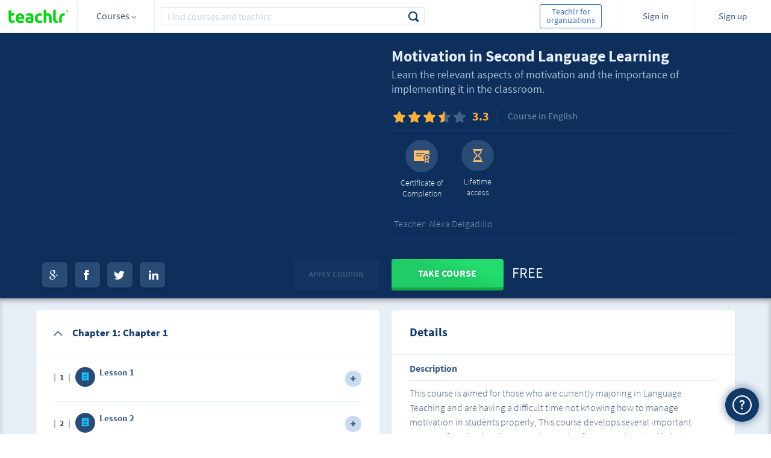

--- FILE ---
content_type: text/html;charset=ISO-8859-1
request_url: https://teachlr.com/cursos-online/motivation-in-second-language-learning/
body_size: 21209
content:
<!DOCTYPE HTML>
<!-- paulirish.com/2008/conditional-stylesheets-vs-css-hacks-answer-neither/ -->
<!--[if lt IE 7]> <html class="no-js lt-ie9 lt-ie8 lt-ie7" lang="en"> <![endif]-->
<!--[if IE 7]>    <html class="no-js lt-ie9 lt-ie8" lang="en"> <![endif]-->
<!--[if IE 8]>    <html class="no-js lt-ie9" lang="en"> <![endif]-->
<!-- Consider adding a manifest.appcache: h5bp.com/d/Offline -->
<!--[if gt IE 8]><!--> <html class="no-js" lang="en"> <!--<![endif]-->
<head>
<title>Teachlr.com | Motivation in Second Language Learning</title>
<meta charset="UTF-8">
<meta name="keywords" content="free online courses, online courses, courses, free courses, online learning, learn, online teaching, teach, education, online education, money, online money"/>
<meta name="title" content="Motivation in Second Language Learning" /> 
<meta name="description" content="This course is aimed for those who are currently majoring in Language Teaching and are having a difficult time not knowing how to manage motivation in students properly, This course develops several important aspects of motivation, its types, views, what factors are involved in it, etc.&nbsp;
Motivation is the reason or reasons for acting or behaving in a particular way. Psychologists have distinguished two major attitudinal factors which play an important role in a learner.&nbsp;The foreign language learners who see the language as key to social and cultural enrichment
The learners who may simply be studying the language for a short- term goal and does not involve wanting to be integrated into a target group or culture.&nbsp;Learning should be meaningful and worthwhile. Students motives, goals and strategies developed in response to classroom activities will depend both on the nature of the activities and the teacher presentation.
&nbsp;
Motives: Constructs that explains why people are doing what they are doing.
Goals:&nbsp;The immediate objectives of particular sequences of behaviour
Strategies:&nbsp;The methods that the person uses to achieve the goal and to satisfy or at least respond to the motive.
&nbsp;" />
<meta name="url" content="https://teachlr.com/cursos-online/motivation-in-second-language-learning/"/>
<meta name="author" content="Teachlr Corporation" />
<meta property="og:type" content="website" />
<meta property="og:site_name" content="https://teachlr.com" />
<meta property="og:title" content="Motivation in Second Language Learning" />
<meta property="og:description" content="This course is aimed for those who are currently majoring in Language Teaching and are having a difficult time not knowing how to manage motivation in students properly, This course develops several important aspects of motivation, its types, views, what factors are involved in it, etc.&nbsp;
Motivation is the reason or reasons for acting or behaving in a particular way. Psychologists have distinguished two major attitudinal factors which play an important role in a learner.&nbsp;The foreign language learners who see the language as key to social and cultural enrichment
The learners who may simply be studying the language for a short- term goal and does not involve wanting to be integrated into a target group or culture.&nbsp;Learning should be meaningful and worthwhile. Students motives, goals and strategies developed in response to classroom activities will depend both on the nature of the activities and the teacher presentation.
&nbsp;
Motives: Constructs that explains why people are doing what they are doing.
Goals:&nbsp;The immediate objectives of particular sequences of behaviour
Strategies:&nbsp;The methods that the person uses to achieve the goal and to satisfy or at least respond to the motive.
&nbsp;" />
<meta property="og:url" content="https://teachlr.com/cursos-online/motivation-in-second-language-learning/"/>
<link rel="canonical" href="https://teachlr.com/cursos-online/motivation-in-second-language-learning/" />
<meta property="og:image" content="https://teachlr.com/content/images/covers/qqLcwBRzNpYxf5ygcMyO2zmpNcUczhpXCVOZ20UL52ifB2RnhDL5G0NIdgFdVtz7XD74hW-506x285.png#1768671862" />
<meta property="og:image:type" content="image/png" />
<meta property="og:image:width" content="506" />
<meta property="og:image:height" content="285" />
<meta property="fb:app_id" content="260824207352566" />

<meta name="twitter:card" content="summary" />
<meta name="twitter:site" content="@teachlr" />
<meta name="twitter:title" content="Motivation in Second Language Learning" />
<meta name="twitter:description" content="This course is aimed for those who are currently majoring in Language Teaching and are having a difficult time not knowing how to manage motivation in students properly, This course develops several important aspects of motivation, its types, views, what factors are involved in it, etc.&nbsp;
Motivation is the reason or reasons for acting or behaving in a particular way. Psychologists have distinguished two major attitudinal factors which play an important role in a learner.&nbsp;The foreign language learners who see the language as key to social and cultural enrichment
The learners who may simply be studying the language for a short- term goal and does not involve wanting to be integrated into a target group or culture.&nbsp;Learning should be meaningful and worthwhile. Students motives, goals and strategies developed in response to classroom activities will depend both on the nature of the activities and the teacher presentation.
&nbsp;
Motives: Constructs that explains why people are doing what they are doing.
Goals:&nbsp;The immediate objectives of particular sequences of behaviour
Strategies:&nbsp;The methods that the person uses to achieve the goal and to satisfy or at least respond to the motive.
&nbsp;" />
<meta name="twitter:url" content="https://teachlr.com/cursos-online/motivation-in-second-language-learning/" />
<meta name="twitter:image" content="https://teachlr.com/content/images/covers/qqLcwBRzNpYxf5ygcMyO2zmpNcUczhpXCVOZ20UL52ifB2RnhDL5G0NIdgFdVtz7XD74hW-506x285.png#1768671862" />

<!-- <meta http-equiv="Expires" content="Tue, 01 Jan 1995 12:12:12 GMT"> -->
<!--meta http-equiv="pragma" content="no-cache"-->
<meta name="viewport" content="width=device-width,initial-scale=1,minimum-scale=1,maximum-scale=1">
<meta http-equiv="X-UA-Compatible" content="IE=edge,chrome=1" />
<meta property="twitter:account_id" content="4503599630892363">

<meta name="p:domain_verify" content="249658aaa0d19123169eac0291a9f373"/>

<link rel="stylesheet" type="text/css" href="/css/main.css?20250916">
<link rel="stylesheet" type="text/css" href="/css/dashboard.css?20250916">
<link rel="stylesheet" type="text/css" href="/css/plyr.css?20250916" />
<link type="image/x-icon" rel="shortcut icon" href="https://teachlr.com/favicon.ico"><script type="text/javascript">
(function(e,t){var n=e.amplitude||{_q:[],_iq:{}};var r=t.createElement("script");r.type="text/javascript";
r.async=true;r.src="https://d24n15hnbwhuhn.cloudfront.net/libs/amplitude-3.0.2-min.gz.js";
r.onload=function(){e.amplitude.runQueuedFunctions()};var i=t.getElementsByTagName("script")[0];
i.parentNode.insertBefore(r,i);function s(e,t){e.prototype[t]=function(){this._q.push([t].concat(Array.prototype.slice.call(arguments,0)));
return this}}var o=function(){this._q=[];return this};var a=["add","append","clearAll","prepend","set","setOnce","unset"];
for(var u=0;u<a.length;u++){s(o,a[u])}n.Identify=o;var c=function(){this._q=[];return this;
};var p=["setProductId","setQuantity","setPrice","setRevenueType","setEventProperties"];
for(var l=0;l<p.length;l++){s(c,p[l])}n.Revenue=c;var d=["init","logEvent","logRevenue","setUserId","setUserProperties","setOptOut","setVersionName","setDomain","setDeviceId","setGlobalUserProperties","identify","clearUserProperties","setGroup","logRevenueV2","regenerateDeviceId"];
function v(e){function t(t){e[t]=function(){e._q.push([t].concat(Array.prototype.slice.call(arguments,0)));
}}for(var n=0;n<d.length;n++){t(d[n])}}v(n);n.getInstance=function(e){e=(!e||e.length===0?"$default_instance":e).toLowerCase();
if(!n._iq.hasOwnProperty(e)){n._iq[e]={_q:[]};v(n._iq[e])}return n._iq[e]};e.amplitude=n;
})(window,document);

amplitude.getInstance().init("d01d4c60e837d26cc7e9ef1bf18f3f07");
</script>

<!-- Hotjar Tracking Code for http://www.teachlr.com -->
<script type="text/javascript">
   (function(h,o,t,j,a,r){
       h.hj=h.hj||function(){(h.hj.q=h.hj.q||[]).push(arguments)};
       h._hjSettings={hjid:258390,hjsv:5};
       a=o.getElementsByTagName('head')[0];
       r=o.createElement('script');r.async=1;
       r.src=t+h._hjSettings.hjid+j+h._hjSettings.hjsv;
       a.appendChild(r);
   })(window,document,'//static.hotjar.com/c/hotjar-','.js?sv=');
</script>

<!-- Meta Pixel Code -->
<script>
  !function(f,b,e,v,n,t,s)
  {if(f.fbq)return;n=f.fbq=function(){n.callMethod?
  n.callMethod.apply(n,arguments):n.queue.push(arguments)};
  if(!f._fbq)f._fbq=n;n.push=n;n.loaded=!0;n.version='2.0';
  n.queue=[];t=b.createElement(e);t.async=!0;
  t.src=v;s=b.getElementsByTagName(e)[0];
  s.parentNode.insertBefore(t,s)}(window, document,'script',
  'https://connect.facebook.net/en_US/fbevents.js');
  fbq('init', '1266417163846602');
  fbq('track', 'PageView');
</script>
<noscript><img height="1" width="1" style="display:none"
  src="https://www.facebook.com/tr?id=1266417163846602&ev=PageView&noscript=1"
/></noscript>
<!-- End Meta Pixel Code -->
<!-- Google Tag Manager -->
<script>(function(w,d,s,l,i){w[l]=w[l]||[];w[l].push({'gtm.start':
new Date().getTime(),event:'gtm.js'});var f=d.getElementsByTagName(s)[0],
j=d.createElement(s),dl=l!='dataLayer'?'&l='+l:'';j.async=true;j.src=
'https://www.googletagmanager.com/gtm.js?id='+i+dl;f.parentNode.insertBefore(j,f);
})(window,document,'script','dataLayer','GTM-WQDFRX7');</script>
<!-- End Google Tag Manager -->
<script src="/libs/modernizr-2.5.3.min.js"></script>
</head>
<body>
    <!--[if lt IE 9]>
  location.href="< ?php echo WWW; ?>/ie";
<![endif]-->
<!--
<div id="div-unsupport-browser"></div>
-->
<header>
<section class="header">
		<div id="header_desktop" class="">
			<input type="hidden" id="my-coprofile-hidden" value="">
			<div id="headerLogo" class="grid-10 mobile-grid-15 mobile-480-grid-33 mobile-320-grid-33 logo">
				<a href="https://teachlr.com/en/">
                    <img alt="Logo" width="100" height="32" class="image image-1" src="/img/Logo_vc.svg">
				</a>
			</div>
            <div id="menu_control" class="grid-parent grid-10 mobile-grid-15 mobile-480-grid-33 mobile-320-grid-33 directory d_courses">
                <div id="menu_trigger_768">
                    <span> Courses <i class="arrow arrow_sp"></i> </span>
				</div>
                <div id="header_menu" class="header_menu">
	
<div class="category_list_container">

	<ul class="category_list">

					<li>
				<input id="header-academico" type="checkbox" class="hidden directoryCheck"  >

				<div class="handle-check">
					<label for="header-academico" class="category_p directory_row checkbox">
						<i class="icon-academic ic-left"></i>
						<span id="header-h_academico">Academic</span>
						<i class="icon-right-arrow"></i>
					</label>

											<ul class="subcategory_list">
							<li><!-- All in Category -->
								<span id="header-row_academico_all" class="directory_row all-text">
									<span>All in Academic</span>
								</span>
							</li>

													<li>
								<span id="header-row_academico_humanidades" class="directory_row">
									<i class="icon-book ic-left"></i>
									<span>Humanities</span>
								</span>
							</li>
													<li>
								<span id="header-row_academico_matematicas-y-ciencias" class="directory_row">
									<i class="icon-sciences ic-left"></i>
									<span>Mathematics and Science</span>
								</span>
							</li>
													<li>
								<span id="header-row_academico_preparacion-universitaria" class="directory_row">
									<i class="icon-college ic-left"></i>
									<span>University Preparation</span>
								</span>
							</li>
													<li>
								<span id="header-row_academico_otros" class="directory_row">
									<i class="icon-others ic-left"></i>
									<span>Others</span>
								</span>
							</li>
													<!-- Others -->
							<!--li>
								<span id="< ?php echo $menu_prefix.'row_'.$key.'_otros'; ?>" class="directory_row">
									<i class="icon-others ic-left"></i>
									<span>< ?php echo $IDM[1440]; ?></span>
								</span>
							</li-->
						</ul>
									</div>
			</li>
						<li>
				<input id="header-desarrollo-personal" type="checkbox" class="hidden directoryCheck"  >

				<div class="handle-check">
					<label for="header-desarrollo-personal" class="category_p directory_row checkbox">
						<i class="icon-development ic-left"></i>
						<span id="header-h_desarrollo-personal">Personal Development</span>
						<i class="icon-right-arrow"></i>
					</label>

											<ul class="subcategory_list">
							<li><!-- All in Category -->
								<span id="header-row_desarrollo-personal_all" class="directory_row all-text">
									<span>All in Personal Development</span>
								</span>
							</li>

													<li>
								<span id="header-row_desarrollo-personal_construir-tu-marca-personal" class="directory_row">
									<i class="icon-personal-brand ic-left"></i>
									<span>Personal Branding</span>
								</span>
							</li>
													<li>
								<span id="header-row_desarrollo-personal_creatividad" class="directory_row">
									<i class="icon-creativity ic-left"></i>
									<span>Creativity</span>
								</span>
							</li>
													<li>
								<span id="header-row_desarrollo-personal_desarrollo-profesional" class="directory_row">
									<i class="icon-professional ic-left"></i>
									<span>Professional Development</span>
								</span>
							</li>
													<li>
								<span id="header-row_desarrollo-personal_felicidad" class="directory_row">
									<i class="icon-happy ic-left"></i>
									<span>Happiness</span>
								</span>
							</li>
													<li>
								<span id="header-row_desarrollo-personal_finanzas-personales" class="directory_row">
									<i class="icon-bar-graph ic-left"></i>
									<span>Personal Finances</span>
								</span>
							</li>
													<li>
								<span id="header-row_desarrollo-personal_gestion-del-estres" class="directory_row">
									<i class="icon-stress-management ic-left"></i>
									<span>Stress Management</span>
								</span>
							</li>
													<li>
								<span id="header-row_desarrollo-personal_influencia" class="directory_row">
									<i class="icon-influence ic-left"></i>
									<span>Influence</span>
								</span>
							</li>
													<li>
								<span id="header-row_desarrollo-personal_liderazgo" class="directory_row">
									<i class="icon-up-arrow ic-left"></i>
									<span>Leadership</span>
								</span>
							</li>
													<li>
								<span id="header-row_desarrollo-personal_memoria-y-tecnicas-de-estudio" class="directory_row">
									<i class="icon-memory ic-left"></i>
									<span>Memory and Learning Skills</span>
								</span>
							</li>
													<li>
								<span id="header-row_desarrollo-personal_motivacion" class="directory_row">
									<i class="icon-motivacion ic-left"></i>
									<span>Motivation</span>
								</span>
							</li>
													<li>
								<span id="header-row_desarrollo-personal_productividad" class="directory_row">
									<i class="icon-checked-2 ic-left"></i>
									<span>Productivity</span>
								</span>
							</li>
													<li>
								<span id="header-row_desarrollo-personal_relaciones" class="directory_row">
									<i class="icon-relationship ic-left"></i>
									<span>Relationships</span>
								</span>
							</li>
													<li>
								<span id="header-row_desarrollo-personal_transformacion-personal" class="directory_row">
									<i class="icon-personal-transformation ic-left"></i>
									<span>Personal Transformation</span>
								</span>
							</li>
													<li>
								<span id="header-row_desarrollo-personal_otros" class="directory_row">
									<i class="icon-others ic-left"></i>
									<span>Others</span>
								</span>
							</li>
													<!-- Others -->
							<!--li>
								<span id="< ?php echo $menu_prefix.'row_'.$key.'_otros'; ?>" class="directory_row">
									<i class="icon-others ic-left"></i>
									<span>< ?php echo $IDM[1440]; ?></span>
								</span>
							</li-->
						</ul>
									</div>
			</li>
						<li>
				<input id="header-diseno" type="checkbox" class="hidden directoryCheck"  >

				<div class="handle-check">
					<label for="header-diseno" class="category_p directory_row checkbox">
						<i class="icon-desing ic-left"></i>
						<span id="header-h_diseno">Design</span>
						<i class="icon-right-arrow"></i>
					</label>

											<ul class="subcategory_list">
							<li><!-- All in Category -->
								<span id="header-row_diseno_all" class="directory_row all-text">
									<span>All in Design</span>
								</span>
							</li>

													<li>
								<span id="header-row_diseno_3d-y-animacion" class="directory_row">
									<i class="icon-visual3d ic-left"></i>
									<span>3D and Animation</span>
								</span>
							</li>
													<li>
								<span id="header-row_diseno_diseno-arquitectonico" class="directory_row">
									<i class="icon-architectural-design ic-left"></i>
									<span>Architectural Design</span>
								</span>
							</li>
													<li>
								<span id="header-row_diseno_diseno-de-interiores" class="directory_row">
									<i class="icon-lamp ic-left"></i>
									<span>Interior Design</span>
								</span>
							</li>
													<li>
								<span id="header-row_diseno_diseno-de-juegos" class="directory_row">
									<i class="icon-game-design ic-left"></i>
									<span>Game Design</span>
								</span>
							</li>
													<li>
								<span id="header-row_diseno_diseno-grafico" class="directory_row">
									<i class="icon-squad ic-left"></i>
									<span>Graphic Design</span>
								</span>
							</li>
													<li>
								<span id="header-row_diseno_experiencia-de-usuario" class="directory_row">
									<i class="icon-user-experience ic-left"></i>
									<span>User Experience</span>
								</span>
							</li>
													<li>
								<span id="header-row_diseno_herramientas-de-diseno" class="directory_row">
									<i class="icon-tools ic-left"></i>
									<span>Design Tools</span>
								</span>
							</li>
													<li>
								<span id="header-row_diseno_innovacion-en-los-negocios" class="directory_row">
									<i class="icon-business-innovation ic-left"></i>
									<span>Business Innovation</span>
								</span>
							</li>
													<li>
								<span id="header-row_diseno_moda" class="directory_row">
									<i class="icon-fashion ic-left"></i>
									<span>Fashion</span>
								</span>
							</li>
													<li>
								<span id="header-row_diseno_otros" class="directory_row">
									<i class="icon-others ic-left"></i>
									<span>Others</span>
								</span>
							</li>
													<!-- Others -->
							<!--li>
								<span id="< ?php echo $menu_prefix.'row_'.$key.'_otros'; ?>" class="directory_row">
									<i class="icon-others ic-left"></i>
									<span>< ?php echo $IDM[1440]; ?></span>
								</span>
							</li-->
						</ul>
									</div>
			</li>
						<li>
				<input id="header-entrenamiento-de-profesores" type="checkbox" class="hidden directoryCheck"  >

				<div class="handle-check">
					<label for="header-entrenamiento-de-profesores" class="category_p directory_row checkbox">
						<i class="icon-teacher-training ic-left"></i>
						<span id="header-h_entrenamiento-de-profesores">Teacher Training</span>
						<i class="icon-right-arrow"></i>
					</label>

											<ul class="subcategory_list">
							<li><!-- All in Category -->
								<span id="header-row_entrenamiento-de-profesores_all" class="directory_row all-text">
									<span>All in Teacher Training</span>
								</span>
							</li>

													<li>
								<span id="header-row_entrenamiento-de-profesores_desarrollo-educativo" class="directory_row">
									<i class="icon-educational-development ic-left"></i>
									<span>Educational Development</span>
								</span>
							</li>
													<li>
								<span id="header-row_entrenamiento-de-profesores_diseno-didactico" class="directory_row">
									<i class="icon-didactic-design ic-left"></i>
									<span>Teaching Design</span>
								</span>
							</li>
													<li>
								<span id="header-row_entrenamiento-de-profesores_herramientas-de-ensenanza" class="directory_row">
									<i class="icon-teaching-tools ic-left"></i>
									<span>Teaching Tools</span>
								</span>
							</li>
													<li>
								<span id="header-row_entrenamiento-de-profesores_otros" class="directory_row">
									<i class="icon-others ic-left"></i>
									<span>Others</span>
								</span>
							</li>
													<!-- Others -->
							<!--li>
								<span id="< ?php echo $menu_prefix.'row_'.$key.'_otros'; ?>" class="directory_row">
									<i class="icon-others ic-left"></i>
									<span>< ?php echo $IDM[1440]; ?></span>
								</span>
							</li-->
						</ul>
									</div>
			</li>
						<li>
				<input id="header-estilo-de-vida" type="checkbox" class="hidden directoryCheck"  >

				<div class="handle-check">
					<label for="header-estilo-de-vida" class="category_p directory_row checkbox">
						<i class="icon-lifestyle ic-left"></i>
						<span id="header-h_estilo-de-vida">Lifestyle</span>
						<i class="icon-right-arrow"></i>
					</label>

											<ul class="subcategory_list">
							<li><!-- All in Category -->
								<span id="header-row_estilo-de-vida_all" class="directory_row all-text">
									<span>All in Lifestyle</span>
								</span>
							</li>

													<li>
								<span id="header-row_estilo-de-vida_belleza-y-maquillaje" class="directory_row">
									<i class="icon-beauty-and-makeup ic-left"></i>
									<span>Beauty and Makeup</span>
								</span>
							</li>
													<li>
								<span id="header-row_estilo-de-vida_cocina" class="directory_row">
									<i class="icon-cook ic-left"></i>
									<span>Cooking</span>
								</span>
							</li>
													<li>
								<span id="header-row_estilo-de-vida_entretenimiento" class="directory_row">
									<i class="icon-entertainment ic-left"></i>
									<span>Entertainment</span>
								</span>
							</li>
													<li>
								<span id="header-row_estilo-de-vida_mascotas" class="directory_row">
									<i class="icon-pet ic-left"></i>
									<span>Pets</span>
								</span>
							</li>
													<li>
								<span id="header-row_estilo-de-vida_religion-y-espiritualidad" class="directory_row">
									<i class="icon-yoga-2 ic-left"></i>
									<span>Spirituality and Religion</span>
								</span>
							</li>
													<li>
								<span id="header-row_estilo-de-vida_viaje" class="directory_row">
									<i class="icon-travel ic-left"></i>
									<span>Travel</span>
								</span>
							</li>
													<li>
								<span id="header-row_estilo-de-vida_otros" class="directory_row">
									<i class="icon-others ic-left"></i>
									<span>Others</span>
								</span>
							</li>
													<!-- Others -->
							<!--li>
								<span id="< ?php echo $menu_prefix.'row_'.$key.'_otros'; ?>" class="directory_row">
									<i class="icon-others ic-left"></i>
									<span>< ?php echo $IDM[1440]; ?></span>
								</span>
							</li-->
						</ul>
									</div>
			</li>
						<li>
				<input id="header-fotografia-y-video" type="checkbox" class="hidden directoryCheck"  >

				<div class="handle-check">
					<label for="header-fotografia-y-video" class="category_p directory_row checkbox">
						<i class="icon-multimedia ic-left"></i>
						<span id="header-h_fotografia-y-video">Photography and Video</span>
						<i class="icon-right-arrow"></i>
					</label>

											<ul class="subcategory_list">
							<li><!-- All in Category -->
								<span id="header-row_fotografia-y-video_all" class="directory_row all-text">
									<span>All in Photography and Video</span>
								</span>
							</li>

													<li>
								<span id="header-row_fotografia-y-video_diseno-de-video" class="directory_row">
									<i class="icon-video-design ic-left"></i>
									<span>Video Design</span>
								</span>
							</li>
													<li>
								<span id="header-row_fotografia-y-video_fotografia-digital" class="directory_row">
									<i class="icon-digital-photography ic-left"></i>
									<span>Digital Photography</span>
								</span>
							</li>
													<li>
								<span id="header-row_fotografia-y-video_fotografia-para-bodas" class="directory_row">
									<i class="icon-wedding-photography ic-left"></i>
									<span>Wedding Photography</span>
								</span>
							</li>
													<li>
								<span id="header-row_fotografia-y-video_fundamentos-de-fotografia" class="directory_row">
									<i class="icon-multimedia-3 ic-left"></i>
									<span>Photography Basics</span>
								</span>
							</li>
													<li>
								<span id="header-row_fotografia-y-video_herramientas-de-fotografia" class="directory_row">
									<i class="icon-photography-tools ic-left"></i>
									<span>Photography Tools</span>
								</span>
							</li>
													<li>
								<span id="header-row_fotografia-y-video_produccion-audiovisual" class="directory_row">
									<i class="icon-media ic-left"></i>
									<span>Audiovisual Production</span>
								</span>
							</li>
													<li>
								<span id="header-row_fotografia-y-video_otros" class="directory_row">
									<i class="icon-others ic-left"></i>
									<span>Others</span>
								</span>
							</li>
													<!-- Others -->
							<!--li>
								<span id="< ?php echo $menu_prefix.'row_'.$key.'_otros'; ?>" class="directory_row">
									<i class="icon-others ic-left"></i>
									<span>< ?php echo $IDM[1440]; ?></span>
								</span>
							</li-->
						</ul>
									</div>
			</li>
						<li>
				<input id="header-idiomas" type="checkbox" class="hidden directoryCheck"  >

				<div class="handle-check">
					<label for="header-idiomas" class="category_p directory_row checkbox">
						<i class="icon-languages ic-left"></i>
						<span id="header-h_idiomas">Languages</span>
						<i class="icon-right-arrow"></i>
					</label>

											<ul class="subcategory_list">
							<li><!-- All in Category -->
								<span id="header-row_idiomas_all" class="directory_row all-text">
									<span>All in Languages</span>
								</span>
							</li>

													<li>
								<span id="header-row_idiomas_aleman" class="directory_row">
									<i class="icon-germany ic-left"></i>
									<span>German</span>
								</span>
							</li>
													<li>
								<span id="header-row_idiomas_arabe" class="directory_row">
									<i class="icon-arab ic-left"></i>
									<span>Arabic</span>
								</span>
							</li>
													<li>
								<span id="header-row_idiomas_chino" class="directory_row">
									<i class="icon-chinese ic-left"></i>
									<span>Chinese</span>
								</span>
							</li>
													<li>
								<span id="header-row_idiomas_frances" class="directory_row">
									<i class="icon-french ic-left"></i>
									<span>French</span>
								</span>
							</li>
													<li>
								<span id="header-row_idiomas_ingles" class="directory_row">
									<i class="icon-english ic-left"></i>
									<span>English</span>
								</span>
							</li>
													<li>
								<span id="header-row_idiomas_italiano" class="directory_row">
									<i class="icon-italian ic-left"></i>
									<span>Italian</span>
								</span>
							</li>
													<li>
								<span id="header-row_idiomas_japones" class="directory_row">
									<i class="icon-japan ic-left"></i>
									<span>Japanese</span>
								</span>
							</li>
													<li>
								<span id="header-row_idiomas_portugues" class="directory_row">
									<i class="icon-portuguese ic-left"></i>
									<span>Portuguese</span>
								</span>
							</li>
													<li>
								<span id="header-row_idiomas_ruso" class="directory_row">
									<i class="icon-russian ic-left"></i>
									<span>Russian</span>
								</span>
							</li>
													<li>
								<span id="header-row_idiomas_otros" class="directory_row">
									<i class="icon-others ic-left"></i>
									<span>Others</span>
								</span>
							</li>
													<!-- Others -->
							<!--li>
								<span id="< ?php echo $menu_prefix.'row_'.$key.'_otros'; ?>" class="directory_row">
									<i class="icon-others ic-left"></i>
									<span>< ?php echo $IDM[1440]; ?></span>
								</span>
							</li-->
						</ul>
									</div>
			</li>
						<li>
				<input id="header-it-y-software" type="checkbox" class="hidden directoryCheck"  >

				<div class="handle-check">
					<label for="header-it-y-software" class="category_p directory_row checkbox">
						<i class=" icon-it-and-software ic-left"></i>
						<span id="header-h_it-y-software">IT & Software</span>
						<i class="icon-right-arrow"></i>
					</label>

											<ul class="subcategory_list">
							<li><!-- All in Category -->
								<span id="header-row_it-y-software_all" class="directory_row all-text">
									<span>All in IT & Software</span>
								</span>
							</li>

													<li>
								<span id="header-row_it-y-software_certificaciones" class="directory_row">
									<i class="icon-certificates ic-left"></i>
									<span>Certifications</span>
								</span>
							</li>
													<li>
								<span id="header-row_it-y-software_hardware" class="directory_row">
									<i class="icon-hardware ic-left"></i>
									<span>Hardware</span>
								</span>
							</li>
													<li>
								<span id="header-row_it-y-software_redes-y-seguridad" class="directory_row">
									<i class="icon-security ic-left"></i>
									<span>Network and Security</span>
								</span>
							</li>
													<li>
								<span id="header-row_it-y-software_sistemas-operativos" class="directory_row">
									<i class="icon-operating-systems ic-left"></i>
									<span>Operative Systems</span>
								</span>
							</li>
													<li>
								<span id="header-row_it-y-software_otros" class="directory_row">
									<i class="icon-others ic-left"></i>
									<span>Others</span>
								</span>
							</li>
													<!-- Others -->
							<!--li>
								<span id="< ?php echo $menu_prefix.'row_'.$key.'_otros'; ?>" class="directory_row">
									<i class="icon-others ic-left"></i>
									<span>< ?php echo $IDM[1440]; ?></span>
								</span>
							</li-->
						</ul>
									</div>
			</li>
						<li>
				<input id="header-mercadeo" type="checkbox" class="hidden directoryCheck"  >

				<div class="handle-check">
					<label for="header-mercadeo" class="category_p directory_row checkbox">
						<i class="icon-marketing ic-left"></i>
						<span id="header-h_mercadeo">Marketing</span>
						<i class="icon-right-arrow"></i>
					</label>

											<ul class="subcategory_list">
							<li><!-- All in Category -->
								<span id="header-row_mercadeo_all" class="directory_row all-text">
									<span>All in Marketing</span>
								</span>
							</li>

													<li>
								<span id="header-row_mercadeo_fundamentos-de-mercadeo" class="directory_row">
									<i class="icon-marketing-basics ic-left"></i>
									<span>Marketing Basics</span>
								</span>
							</li>
													<li>
								<span id="header-row_mercadeo_marca" class="directory_row">
									<i class="icon-brand ic-left"></i>
									<span>Branding</span>
								</span>
							</li>
													<li>
								<span id="header-row_mercadeo_mercadeo-con-video-y-movil" class="directory_row">
									<i class="icon-movil-2 ic-left"></i>
									<span>Marketing with Video and Mobile</span>
								</span>
							</li>
													<li>
								<span id="header-row_mercadeo_mercadeo-de-afiliados" class="directory_row">
									<i class="icon-affiliate-marketing ic-left"></i>
									<span>Affiliate Marketing</span>
								</span>
							</li>
													<li>
								<span id="header-row_mercadeo_mercadeo-de-contenidos" class="directory_row">
									<i class="icon-content-marketing ic-left"></i>
									<span>Content Marketing</span>
								</span>
							</li>
													<li>
								<span id="header-row_mercadeo_mercadeo-de-productos" class="directory_row">
									<i class="icon-products ic-left"></i>
									<span>Product Marketing</span>
								</span>
							</li>
													<li>
								<span id="header-row_mercadeo_mercadeo-de-redes-sociales" class="directory_row">
									<i class="icon-social-network-marketing ic-left"></i>
									<span>Social Network Marketing</span>
								</span>
							</li>
													<li>
								<span id="header-row_mercadeo_mercadeo-digital" class="directory_row">
									<i class="icon-share-3 ic-left"></i>
									<span>Digital Marketing</span>
								</span>
							</li>
													<li>
								<span id="header-row_mercadeo_seo" class="directory_row">
									<i class="icon-seo ic-left"></i>
									<span>SEO</span>
								</span>
							</li>
													<li>
								<span id="header-row_mercadeo_otros" class="directory_row">
									<i class="icon-others ic-left"></i>
									<span>Others</span>
								</span>
							</li>
													<!-- Others -->
							<!--li>
								<span id="< ?php echo $menu_prefix.'row_'.$key.'_otros'; ?>" class="directory_row">
									<i class="icon-others ic-left"></i>
									<span>< ?php echo $IDM[1440]; ?></span>
								</span>
							</li-->
						</ul>
									</div>
			</li>
						<li>
				<input id="header-musica" type="checkbox" class="hidden directoryCheck"  >

				<div class="handle-check">
					<label for="header-musica" class="category_p directory_row checkbox">
						<i class="icon-music ic-left"></i>
						<span id="header-h_musica">Music</span>
						<i class="icon-right-arrow"></i>
					</label>

											<ul class="subcategory_list">
							<li><!-- All in Category -->
								<span id="header-row_musica_all" class="directory_row all-text">
									<span>All in Music</span>
								</span>
							</li>

													<li>
								<span id="header-row_musica_fundamentos-de-la-musica" class="directory_row">
									<i class="icon-music ic-left"></i>
									<span>Music Basics</span>
								</span>
							</li>
													<li>
								<span id="header-row_musica_instrumentos" class="directory_row">
									<i class="icon-music-2 ic-left"></i>
									<span>Instruments</span>
								</span>
							</li>
													<li>
								<span id="header-row_musica_produccion" class="directory_row">
									<i class="icon-production ic-left"></i>
									<span>Production</span>
								</span>
							</li>
													<li>
								<span id="header-row_musica_software-para-musica" class="directory_row">
									<i class="icon-music-software ic-left"></i>
									<span>Software for Music</span>
								</span>
							</li>
													<li>
								<span id="header-row_musica_tecnicas-musicales" class="directory_row">
									<i class="icon-music-technics ic-left"></i>
									<span>Musical Techniques</span>
								</span>
							</li>
													<li>
								<span id="header-row_musica_vocal" class="directory_row">
									<i class="icon-vocal ic-left"></i>
									<span>Voice</span>
								</span>
							</li>
													<li>
								<span id="header-row_musica_otros" class="directory_row">
									<i class="icon-others ic-left"></i>
									<span>Others</span>
								</span>
							</li>
													<!-- Others -->
							<!--li>
								<span id="< ?php echo $menu_prefix.'row_'.$key.'_otros'; ?>" class="directory_row">
									<i class="icon-others ic-left"></i>
									<span>< ?php echo $IDM[1440]; ?></span>
								</span>
							</li-->
						</ul>
									</div>
			</li>
						<li>
				<input id="header-negocios" type="checkbox" class="hidden directoryCheck"  >

				<div class="handle-check">
					<label for="header-negocios" class="category_p directory_row checkbox">
						<i class="icon-business ic-left"></i>
						<span id="header-h_negocios">Business</span>
						<i class="icon-right-arrow"></i>
					</label>

											<ul class="subcategory_list">
							<li><!-- All in Category -->
								<span id="header-row_negocios_all" class="directory_row all-text">
									<span>All in Business</span>
								</span>
							</li>

													<li>
								<span id="header-row_negocios_comunicacion" class="directory_row">
									<i class="icon-comunication ic-left"></i>
									<span>Communication</span>
								</span>
							</li>
													<li>
								<span id="header-row_negocios_datos-y-analisis" class="directory_row">
									<i class="icon-data-2 ic-left"></i>
									<span>Data and Analysis</span>
								</span>
							</li>
													<li>
								<span id="header-row_negocios_emprendimiento" class="directory_row">
									<i class="icon-idea ic-left"></i>
									<span>Entrepreneurship</span>
								</span>
							</li>
													<li>
								<span id="header-row_negocios_estrategias" class="directory_row">
									<i class="icon-strategy ic-left"></i>
									<span>Strategies</span>
								</span>
							</li>
													<li>
								<span id="header-row_negocios_finanzas" class="directory_row">
									<i class="icon-finance-3 ic-left"></i>
									<span>Finances</span>
								</span>
							</li>
													<li>
								<span id="header-row_negocios_gestion-de-proyectos" class="directory_row">
									<i class="icon-project-management ic-left"></i>
									<span>Project Management</span>
								</span>
							</li>
													<li>
								<span id="header-row_negocios_gestion-empresarial" class="directory_row">
									<i class="icon-business-management ic-left"></i>
									<span>Business Management</span>
								</span>
							</li>
													<li>
								<span id="header-row_negocios_industrias" class="directory_row">
									<i class="icon-industries ic-left"></i>
									<span>Industries</span>
								</span>
							</li>
													<li>
								<span id="header-row_negocios_inmobiliaria" class="directory_row">
									<i class="icon-real-estate ic-left"></i>
									<span>Real Estate</span>
								</span>
							</li>
													<li>
								<span id="header-row_negocios_medios" class="directory_row">
									<i class="icon-media ic-left"></i>
									<span>Media</span>
								</span>
							</li>
													<li>
								<span id="header-row_negocios_negocios-en-casa" class="directory_row">
									<i class="icon-workhome ic-left"></i>
									<span>Home Business</span>
								</span>
							</li>
													<li>
								<span id="header-row_negocios_operaciones" class="directory_row">
									<i class="icon-operations ic-left"></i>
									<span>Operations</span>
								</span>
							</li>
													<li>
								<span id="header-row_negocios_recursos-humanos" class="directory_row">
									<i class="icon-human-resources ic-left"></i>
									<span>Human Resources</span>
								</span>
							</li>
													<li>
								<span id="header-row_negocios_ventas" class="directory_row">
									<i class="icon-sale ic-left"></i>
									<span>Sales</span>
								</span>
							</li>
													<li>
								<span id="header-row_negocios_otros" class="directory_row">
									<i class="icon-others ic-left"></i>
									<span>Others</span>
								</span>
							</li>
													<!-- Others -->
							<!--li>
								<span id="< ?php echo $menu_prefix.'row_'.$key.'_otros'; ?>" class="directory_row">
									<i class="icon-others ic-left"></i>
									<span>< ?php echo $IDM[1440]; ?></span>
								</span>
							</li-->
						</ul>
									</div>
			</li>
						<li>
				<input id="header-productividad-de-oficina" type="checkbox" class="hidden directoryCheck"  >

				<div class="handle-check">
					<label for="header-productividad-de-oficina" class="category_p directory_row checkbox">
						<i class="icon-exel ic-left"></i>
						<span id="header-h_productividad-de-oficina">Office Productivity</span>
						<i class="icon-right-arrow"></i>
					</label>

											<ul class="subcategory_list">
							<li><!-- All in Category -->
								<span id="header-row_productividad-de-oficina_all" class="directory_row all-text">
									<span>All in Office Productivity</span>
								</span>
							</li>

													<li>
								<span id="header-row_productividad-de-oficina_departamento-de-ventas" class="directory_row">
									<i class="icon-sales-department ic-left"></i>
									<span>Sales Department</span>
								</span>
							</li>
													<li>
								<span id="header-row_productividad-de-oficina_google" class="directory_row">
									<i class="icon-google ic-left"></i>
									<span>Google</span>
								</span>
							</li>
													<li>
								<span id="header-row_productividad-de-oficina_microsoft-office" class="directory_row">
									<i class="icon-microsoft-2 ic-left"></i>
									<span>Microsoft Office</span>
								</span>
							</li>
													<li>
								<span id="header-row_productividad-de-oficina_otros" class="directory_row">
									<i class="icon-others ic-left"></i>
									<span>Others</span>
								</span>
							</li>
													<!-- Others -->
							<!--li>
								<span id="< ?php echo $menu_prefix.'row_'.$key.'_otros'; ?>" class="directory_row">
									<i class="icon-others ic-left"></i>
									<span>< ?php echo $IDM[1440]; ?></span>
								</span>
							</li-->
						</ul>
									</div>
			</li>
						<li>
				<input id="header-programacion" type="checkbox" class="hidden directoryCheck"  >

				<div class="handle-check">
					<label for="header-programacion" class="category_p directory_row checkbox">
						<i class="icon-programming ic-left"></i>
						<span id="header-h_programacion">Programming</span>
						<i class="icon-right-arrow"></i>
					</label>

											<ul class="subcategory_list">
							<li><!-- All in Category -->
								<span id="header-row_programacion_all" class="directory_row all-text">
									<span>All in Programming</span>
								</span>
							</li>

													<li>
								<span id="header-row_programacion_aplicaciones-moviles" class="directory_row">
									<i class="icon-mobile ic-left"></i>
									<span>Mobile Apps</span>
								</span>
							</li>
													<li>
								<span id="header-row_programacion_bases-de-datos" class="directory_row">
									<i class="icon-database ic-left"></i>
									<span>Databases</span>
								</span>
							</li>
													<li>
								<span id="header-row_programacion_comercio-electronico" class="directory_row">
									<i class="icon-electronic-commerce ic-left"></i>
									<span>E-Commerce</span>
								</span>
							</li>
													<li>
								<span id="header-row_programacion_desarrollo-de-videojuegos" class="directory_row">
									<i class="icon-videogame ic-left"></i>
									<span>Video Game Development</span>
								</span>
							</li>
													<li>
								<span id="header-row_programacion_desarrollo-web" class="directory_row">
									<i class="icon-web-design ic-left"></i>
									<span>Web Development</span>
								</span>
							</li>
													<li>
								<span id="header-row_programacion_diseno-web" class="directory_row">
									<i class="icon-web-design-2 ic-left"></i>
									<span>Web Design</span>
								</span>
							</li>
													<li>
								<span id="header-row_programacion_herramientas-de-desarrollo" class="directory_row">
									<i class="icon-development-tools ic-left"></i>
									<span>Development Tools</span>
								</span>
							</li>
													<li>
								<span id="header-row_programacion_ingenieria-de-software" class="directory_row">
									<i class="icon-software-engineering ic-left"></i>
									<span>Software Engineering</span>
								</span>
							</li>
													<li>
								<span id="header-row_programacion_lenguajes-de-programacion" class="directory_row">
									<i class="icon-programming-language ic-left"></i>
									<span>Programming Languages</span>
								</span>
							</li>
													<li>
								<span id="header-row_programacion_testeo-de-software" class="directory_row">
									<i class="icon-software-testing ic-left"></i>
									<span>Software Testing</span>
								</span>
							</li>
													<li>
								<span id="header-row_programacion_otros" class="directory_row">
									<i class="icon-others ic-left"></i>
									<span>Others</span>
								</span>
							</li>
													<!-- Others -->
							<!--li>
								<span id="< ?php echo $menu_prefix.'row_'.$key.'_otros'; ?>" class="directory_row">
									<i class="icon-others ic-left"></i>
									<span>< ?php echo $IDM[1440]; ?></span>
								</span>
							</li-->
						</ul>
									</div>
			</li>
						<li>
				<input id="header-salud-y-fitness" type="checkbox" class="hidden directoryCheck"  >

				<div class="handle-check">
					<label for="header-salud-y-fitness" class="category_p directory_row checkbox">
						<i class="icon-fitness-2 ic-left"></i>
						<span id="header-h_salud-y-fitness">Health and Fitness</span>
						<i class="icon-right-arrow"></i>
					</label>

											<ul class="subcategory_list">
							<li><!-- All in Category -->
								<span id="header-row_salud-y-fitness_all" class="directory_row all-text">
									<span>All in Health and Fitness</span>
								</span>
							</li>

													<li>
								<span id="header-row_salud-y-fitness_baile" class="directory_row">
									<i class="icon-dance ic-left"></i>
									<span>Dance</span>
								</span>
							</li>
													<li>
								<span id="header-row_salud-y-fitness_deportes" class="directory_row">
									<i class="icon-sports ic-left"></i>
									<span>Sports</span>
								</span>
							</li>
													<li>
								<span id="header-row_salud-y-fitness_fitness" class="directory_row">
									<i class="icon-cufflink ic-left"></i>
									<span>Fitness</span>
								</span>
							</li>
													<li>
								<span id="header-row_salud-y-fitness_meditacion" class="directory_row">
									<i class="icon-meditation ic-left"></i>
									<span>Meditation</span>
								</span>
							</li>
													<li>
								<span id="header-row_salud-y-fitness_nutricion" class="directory_row">
									<i class="icon-nutrition ic-left"></i>
									<span>Nutrition</span>
								</span>
							</li>
													<li>
								<span id="header-row_salud-y-fitness_salud-general" class="directory_row">
									<i class="icon-doctor ic-left"></i>
									<span>General Health</span>
								</span>
							</li>
													<li>
								<span id="header-row_salud-y-fitness_salud-mental" class="directory_row">
									<i class="icon-mental-health ic-left"></i>
									<span>Mental Health</span>
								</span>
							</li>
													<li>
								<span id="header-row_salud-y-fitness_seguridad-y-primeros-auxilios" class="directory_row">
									<i class="icon-safety-and-first-aid ic-left"></i>
									<span>Safety and First Aid</span>
								</span>
							</li>
													<li>
								<span id="header-row_salud-y-fitness_yoga" class="directory_row">
									<i class="icon-yoga-2 ic-left"></i>
									<span>Yoga</span>
								</span>
							</li>
													<li>
								<span id="header-row_salud-y-fitness_otros" class="directory_row">
									<i class="icon-others ic-left"></i>
									<span>Others</span>
								</span>
							</li>
													<!-- Others -->
							<!--li>
								<span id="< ?php echo $menu_prefix.'row_'.$key.'_otros'; ?>" class="directory_row">
									<i class="icon-others ic-left"></i>
									<span>< ?php echo $IDM[1440]; ?></span>
								</span>
							</li-->
						</ul>
									</div>
			</li>
				</ul>

	<div class="overlay noDirectory"></div>

</div>
</div>
			</div>
            <div id="search_header" class="grid-45 mobile-grid-35 hide-on-mobile-480 hide-on-mobile-320 search search_absolute"> 
                <input type="hidden" id="hid_type_search" value="dd_courses">
                <span class="search_button_cancel">
                    <div class="icon search_button_cancel_icon icon-close-3"></div>
                    <span class="hide-on-mobile-480 hide-on-mobile-320">Cancel</span>
                </span>
                <input type="search" class="grid-70 mobile-grid-40 mobile-480-grid-40 input_form_search" id="tx_input_form_search" size="40" placeholder="Find courses and teachlrs">
                <button type="button" class="grid-10 mobile-grid-10 grid-parent" id="btn_search_go">
                    <span class="icon-search"></span>
                </button>
               <div id="suggestion" class="suggestion">
                    <ul id="course_suggestion"></ul>
                    <label id="label_user_suggestion" style="display:none;" class="h2">People</label>
                    <ul id="user_suggestion"></ul>
                </div>
            </div>
			
					<nav class="inicio-sesion grid-20 mobile-grid-30 mobile-480-grid-33 mobile-320-grid-33 grid-parent"> <!-- Login y registro -->
						<ul class="bsolute-large-mobile">
							<li class="grid-parent grid-50 mobile-grid-50 mobile-480-grid-100 mobile-320-grid-100 directory"><a href="https://teachlr.com/login/">Sign in</a></li>
							<li class="grid-parent grid-50 mobile-grid-50 hide-on-mobile-480 hide-on-mobile-320 directory"><a href="https://teachlr.com/register/">Sign up</a></li>
						</ul>
					</nav>   <!-- fin Login y registro -->

                    <div class="goOrganizacion_container">
                        <div class="middle">
                            <a href="https://lms.teachlr.com/?utm_source=Boton&utm_medium=Marketplace" target="_blank" class="goOrganizacion">Teachlr for organizations</a>
                        </div>
                    </div>
	</div>
	<div id="fb-root"></div>
</section>

<input type="hidden" id="mun" value="" />
</header>


    <script type="text/javascript">
/*(function(i,s,o,g,r,a,m){i['GoogleAnalyticsObject']=r;i[r]=i[r]||function(){(i[r].q=i[r].q||[]).push(arguments)},i[r].l=1*new Date();a=s.createElement(o),m=s.getElementsByTagName(o)[0];a.async=1;a.src=g;m.parentNode.insertBefore(a,m)})(window,document,'script','//www.google-analytics.com/analytics.js','ga');
ga('create', 'UA-49160762-1', 'teachlr.com');
ga('require','displayfeatures');
ga('send', 'pageview');
//ga('send', 'event', 'login', 'login', 'login', success);
*/
<!-- Start Alexa Certify Javascript -->
_atrk_opts = { atrk_acct:"Lrv0l1aIF5y3Cs", domain:"teachlr.com",dynamic: true};
(function() { var as = document.createElement('script'); as.type = 'text/javascript'; as.async = true; as.src = "https://d31qbv1cthcecs.cloudfront.net/atrk.js"; var s = document.getElementsByTagName('script')[0];s.parentNode.insertBefore(as, s); })();
</script>
<noscript><img src="https://d5nxst8fruw4z.cloudfront.net/atrk.gif?account=Lrv0l1aIF5y3Cs" style="display:none" height="1" width="1" alt="" /></noscript>
<!-- End Alexa Certify Javascript -->
<!-- Google Tag Manager (noscript) -->
<noscript><iframe src="https://www.googletagmanager.com/ns.html?id=GTM-WQDFRX7"
height="0" width="0" style="display:none;visibility:hidden"></iframe></noscript>
<!-- End Google Tag Manager (noscript) -->
    <input type="hidden" id="url_name_course" value="motivation-in-second-language-learning" />
    
            <section class="header_course_details">
            <div class="grid-container">
                <div id="video-promo" class="videopromo">
                    <div id="cv" class="">
                    <div id="video"></div>
                    </div>
                </div>
                <div class="course_details">
                    <h1 class="course_name_tex">
                       Motivation in Second Language Learning                    </h1>
                    <h2 class="course_description_tex">
                        Learn the relevant aspects of motivation and the importance of implementing it in the classroom.                    </h2>
                    <div class="rating">
                        <div class="contenedor-rating ">
                            <div id="ratystars" class="estrellas-c cPointer">
                            	<img width="20" height="20" src="https://teachlr.com/img/star_1.svg" class="estrella" /><img width="20" height="20" src="https://teachlr.com/img/star_1.svg" class="estrella estrella_margin" /><img width="20" height="20" src="https://teachlr.com/img/star_1.svg" class="estrella estrella_margin" /><img width="20" height="20" src="https://teachlr.com/img/star_05.svg" class="estrella estrella_margin" /><img width="20" height="20" src="https://teachlr.com/img/star_0.svg" class="estrella estrella_margin" /><p class="promedio">3.3</p>                            </div>
                            <div class="divisor"></div>
                            <p class="idioma">Course in English</p>
                        </div>
                    </div>
                    <ul class="benefits two_benefits">
                        <li class="hidden">
                            <div class="cir pading1">
                                <img width="28" height="28" class="candelario" src="https://teachlr.com/img/course_online_0.svg">
                            </div>
                            <p>
                                30 days Money Back Guarantee                            </p>
                        </li>
                        <li>
                            <div class="cir pading2">
                                <img width="28" height="28" class="certificate" src="https://teachlr.com/img/course_online_1.svg">
                            </div>
                            <p>
                                Certificate of Completion                            </p>
                        </li>
                        <li class="hidden">
                            <div class="cir pading3">
                                <img width="28" height="28" class="contenido" src="https://teachlr.com/img/course_online_2.svg">
                            </div>
                            <p></p>
                        </li>
                        <li class="hidden">
                            <div class="cir pading3">
                                <img width="28" height="28" class="adjunto" src="https://teachlr.com/img/course_online_3.svg">
                            </div>
                            <p class="acceso-texto">Additional Material</p>
                        </li>
                        <li>
                            <div class="cir pading4">
                                <img width="28" height="28" class="tiempo" src="https://teachlr.com/img/course_online_4.svg">
                            </div>
                            <p>Lifetime<br/>access</p>
                        </li>
                    </ul>
                    <div class="teacher_course_information">
                        <div class="professor_container">
                            <!--a href="< ?php echo WWW.'/'.$info[0]["teachlr"]["tx_username"].'/'; ?>" class="professor">
                                < ?php echo utf8_decode($IDM[1258].': '.$teachlrname); ?>
                            </a-->
                            <div id="divprofessorname" class="professor"><span class="cPointer">Teacher: Alexa Delgadillo</span></div>
                            <!--div class="divisor"></div>
                            <a href="detalle-recomendar-curso.html" class="recommend_course">
                                                            </a-->
                        </div>
                    </div>
                </div>
            </div>
        </section>
        <div id="menuBarNavHA" class="purchase_bar">
            <div class="container_purchase_bar">
                <div class="actions">
                    <div class="social_networks_container">
                        <div class="contenedor-compartir">
                            <div id="btnShareG" class="boton boton_google">
                                <i class="icon-google-pluss"></i>
                            </div>
                            <div id="btnShareF" class="boton boton_facebook">
                                <i class="icon-facebook"></i>
                            </div>
                            <div id="btnShareT" class="boton boton_Twiter">
                                <i class="icon-twiter"></i>
                            </div>
                            <div id="btnShareL" class="boton boton_Linkedin">
                                <i class="icon-linkedin"></i>
                            </div>
                        </div>
                    </div>
                    
                    
                                             <button id="btn_redeem_coupon" class="coupon_redemption_button disable_course_details" disabled type="button">Apply coupon</button>
                                    </div>
                <div class="purchase">
                    <!--button class="button_purchase_courses" type="button">COMPRAR</button-->
                    <button type="button" id="btn_join_course_take" class="button_purchase_courses hidden">Take Course</button>
                    <button type="button" id="btnGetCourseCouponDash" class="button_purchase_courses hidden">Take Course</button>
                    <button type="button" id="btn_join_course_resume" class="button_purchase_courses hidden">Resume</button>
                    <p id="price" class="purchase_nun"  >&nbsp;</p>
                    <div class="container_price clearfix" id="precio_tachado" style="display:none;">
                        <p id="new_price_coupon" class="precio precio-2"></p>
                        <p id="old_price_coupon" class="precio precio-1"></p>
                        <p id="old_price_coupon2" class="precio precio-3"> </p>

                                               

                    </div>

                    <input type="hidden" value="" id="price_raw">
                </div>
            </div>
        </div>
        <section class="dashboard_info">
            <div class="grid-container">
                <div class="container_info_course grid-50 mobile-grid-100 mobile-480-grid-100 mobile-320-grid-100">
    				<div class="tabs_wrapper grid-100 mobile-grid-100 mobile-480-grid-100 mobile-320-grid-100 grid-parent">
                        <span class="tabs_label">
                            <span>
                                Details                            </span>
                        </span> 
                    
                        <div class="tab-body-wrapper">
                        
                            <div id="tab-body-1" class="tab-body dashboard_Description">       
                            	
                            	                                
    	                            <h3>Description</h3>
    	                             <dropdown>
    	                                <input id="Description" type="checkbox"/>
    	                                <div class="dropdown_menu">
    	                                	<p>This course is aimed for those who are currently majoring in Language Teaching and are having a difficult time not knowing how to manage motivation in students properly, This course develops several important aspects of motivation, its types, views, what factors are involved in it, etc.&nbsp;</p>
<p>Motivation is the reason or reasons for acting or behaving in a particular way. Psychologists have distinguished two major attitudinal factors which play an important role in a learner.&nbsp;The foreign language learners who see the language as key to social and cultural enrichment</p>
<p>The learners who may simply be studying the language for a short- term goal and does not involve wanting to be integrated into a target group or culture.&nbsp;Learning should be meaningful and worthwhile. Students motives, goals and strategies developed in response to classroom activities will depend both on the nature of the activities and the teacher presentation.</p>
<p>&nbsp;</p>
<p>Motives: Constructs that explains why people are doing what they are doing.</p>
<p>Goals:&nbsp;The immediate objectives of particular sequences of behaviour</p>
<p>Strategies:&nbsp;The methods that the person uses to achieve the goal and to satisfy or at least respond to the motive.</p>
<p>&nbsp;</p>    	                                </div>
    	                                <label for="Description" class="button_social_networks">
    	                                    <span class="span_1">View full description</span>
    	                                    <span class="span_2">Hide full description</span>
    	                                </label>
       
       

    	                            </dropdown>
    							 
                            	
                            	    	                            <h3>Objectives</h3>
    	                            <div class="class_objetives">
    	                                <ul id="objectives">
                                    	<li>Learn how to initiate motivation by the teacher towards students. </li>						
    	                                </ul>	
    	                            </div>
                                                                
                                <h3>Instructional level</h3>
                                <div class="Level_of_education">
                                	Multilevel                                </div>
                                
                                    							    <h3 id="h2_req">Requirements</h3>	
    	                            <ul id="req">
    	                            	<li>Be interested in learning.</li>						
    	                            </ul>
                                                                
                                 
    							    <h3 id="h2_aud">Who should take this online course</h3>
    	                            <p id="audience"><p>Adults</p>
<p>&nbsp;</p></p>
                                                        	</div>
                 		</div>
            		</div>
            	</div>
                <nav class="container_course_tex grid-50 mobile-grid-100 mobile-480-grid-100 mobile-320-grid-100 dashboard_menu_nav">
                    <ul class="list_of_chapters">

                    	<li>
    		                        <input id="chap-23170" name="ac" type="checkbox" checked="checked" />            
    		                        <label for="chap-23170" class="container_middle label_chapters">
    		                            <span class="middle">
    		                                <span class="tex">
    		                                    Chapter 1: 
    		                                    Chapter 1
    		                                </span>
    		                            </span>

    		                        </label>            
    		                        <article class="ac-tall">                         
    	                            <ul class=""><li>
                                                <input type="hidden" id="viewlesson-86514" value="1-1-1" />
        										<input type="hidden" id="resourcelesson-86514" value="0a340f107a654857e21c12ba00dd4fbf.pdf" />
        	                                    <input id="lesson-86514" name="ac" type="checkbox" />         
        	                                    <label id="forlesson-86514" for="lesson-86514" class="icon_cir_des_lesson">
    		                                                <i class="icon-pluss"></i>
    		                                                <i class="icon-less"></i>
    		                                            </label>   

        	                                    <div onclick="joinCourse(11218,0);" class="container_middle lable_lesson" id="lilesson-86514">
        	                                        <div style="display: inline-block;width: calc(100% - 160px);vertical-align: middle;">
        	                                            <span class="num">
        	                                                1
        	                                            </span>
        	                                            <i class="icon-doc lesson_unseen"></i>
        	                                            <span id="span_lesson_tittle_86514" class="tex">
        	                                                Lesson 1
        	                                            </span>
        	                                            <span class="des"> 
        	                                            	&nbsp;
        												</span>
                                                    </div>
                                                    
                                                    
        	                                    </div>
    	                                    <article class="ac-tall"><p><strong>Description</strong>Conceptions of imotivation and its influence in second language learning</p></article>
    	                                </li><li>
                                                <input type="hidden" id="viewlesson-86515" value="1-2-1" />
        										<input type="hidden" id="resourcelesson-86515" value="c1e30917deb8be032b3703e752556d5d.pdf" />
        	                                    <input id="lesson-86515" name="ac" type="checkbox" />         
        	                                    <label id="forlesson-86515" for="lesson-86515" class="icon_cir_des_lesson">
    		                                                <i class="icon-pluss"></i>
    		                                                <i class="icon-less"></i>
    		                                            </label>   

        	                                    <div onclick="joinCourse(11218,0);" class="container_middle lable_lesson" id="lilesson-86515">
        	                                        <div style="display: inline-block;width: calc(100% - 160px);vertical-align: middle;">
        	                                            <span class="num">
        	                                                2
        	                                            </span>
        	                                            <i class="icon-doc lesson_unseen"></i>
        	                                            <span id="span_lesson_tittle_86515" class="tex">
        	                                                Lesson 2
        	                                            </span>
        	                                            <span class="des"> 
        	                                            	&nbsp;
        												</span>
                                                    </div>
                                                    
                                                    
        	                                    </div>
    	                                    <article class="ac-tall"><p><strong>Description</strong>Helpful information you need to know about motivation and its types.&nbsp;&nbsp;</p></article>
    	                                </li><li>
                                                <input type="hidden" id="viewlesson-86516" value="1-3-0" />
        										<input type="hidden" id="resourcelesson-86516" value="https://youtu.be/P3CtQpOS-Ps" />
        	                                    <input id="lesson-86516" name="ac" type="checkbox" />         
        	                                    <label id="forlesson-86516" for="lesson-86516" class="icon_cir_des_lesson">
    		                                                <i class="icon-pluss"></i>
    		                                                <i class="icon-less"></i>
    		                                            </label>   

        	                                    <div onclick="joinCourse(11218,0);" class="container_middle lable_lesson" id="lilesson-86516">
        	                                        <div style="display: inline-block;width: calc(100% - 160px);vertical-align: middle;">
        	                                            <span class="num">
        	                                                3
        	                                            </span>
        	                                            <i class="icon-play lesson_unseen"></i>
        	                                            <span id="span_lesson_tittle_86516" class="tex">
        	                                                Lesson 3
        	                                            </span>
        	                                            <span class="des"> 
        	                                            	04:09 min
        												</span>
                                                    </div>
                                                    
                                                    
        	                                    </div>
    	                                    <article class="ac-tall"><p><strong>Description</strong>Gardener's model of motivation in second language acquisition and learning. (Video made by Uni English 101)</p></article>
    	                                </li><li>
                                                <input type="hidden" id="viewlesson-86518" value="1-1-4" />
        										<input type="hidden" id="resourcelesson-86518" value="" />
        	                                             
        	                                       

        	                                    <div onclick="joinCourse(11218,0);" class="container_middle lable_lesson" id="lilesson-86518">
        	                                        <div style="display: inline-block;width: calc(100% - 160px);vertical-align: middle;">
        	                                            <span class="num">
        	                                                4
        	                                            </span>
        	                                            <i class="icon-question lesson_unseen"></i>
        	                                            <span id="span_lesson_tittle_86518" class="tex">
        	                                                Motivation 
        	                                            </span>
        	                                            <span class="des"> 
        	                                            	&nbsp;
        												</span>
                                                    </div>
                                                    
                                                    
        	                                    </div>
    	                                    
    	                                </li></ul>
    		                        </article> 
    							</li>  
                    </ul>
                    <div id="divteachlrinfo" class="tabs_wrapper_teachlr tabs_wrapper grid-100 mobile-grid-100 mobile-480-grid-100 mobile-320-grid-100 grid-parent">
                        <span class="tabs_label">
                            <span>
                                The Teachlr                            </span>
                        </span> 
                        <div class="tab-body-wrapper">
                            <div id="tab-body-1" class="tab-body"> 
                                <div class="teachlr_info_imge">
                                    <img width="98" height="98" id="teachrPicture" class="border-shadow" src="/content/images/profile/alexad2_1686273247-98x98.png" onerror="this.src='https://teachlr.com/content/images/profile/default_user_icon_m_t-98x98.png'"/>
                                </div>
                                <div class="teachlr_info_course">
                                    <a class="name_teachlr_course" href="https://teachlr.com/alexad2/">Alexa Delgadillo</a>
                                    <p class="des_teachlr_course">
                                        Language teacher                                    </p>
                                    <div class="div"></div>
                                    <p class="tex_teachlr_about">
                                        Hello, there. My name is Alexa Delgadillo and I am majoring in language teaching. Therefore, I am invested in anythings that has to do with second language acquisition (SLA) and second language learning (SLL). We hope this information provided in this course helps you in a way.                                     </p>
                                </div>
                            </div>
                        </div>
                    </div>
                </nav>
                
                                <div id="divallreviews" class="container_info_course grid-50 mobile-grid-100 mobile-480-grid-100 mobile-320-grid-100">
                    <div class="tabs_wrapper grid-100 mobile-grid-100 mobile-480-grid-100 mobile-320-grid-100 grid-parent">
                        <span class="tabs_label">
                            <span>
                                Reviews                            </span>
                        </span> 
                    
                        <div class="tab-body-wrapper">
                            <div id="tab-body-2" class="tab-body dashboard_reviews"> <!-- LISTADO REVIEWS -->                     
                               <ul id="listado_reviews">
                                    
                                                <li>
                                                   <div class="grid-70 mobile-grid-50 mobile-480-grid-60 mobile-320-grid-100 title_content">
                                                       <img width="32" height="32" src="https://teachlr.com/content/images/profile/default_user_icon_m_l-32x32.png" alt="avatar">
                                                       <div class="title"></div>
                                                   </div>
                                                   <div class="content_eviews"><img width="20" height="20" src="https://teachlr.com/img/star_light_05.svg" /><img width="20" height="20" src="https://teachlr.com/img/star_light_0.svg" /><img width="20" height="20" src="https://teachlr.com/img/star_light_0.svg" /><img width="20" height="20" src="https://teachlr.com/img/star_light_0.svg" /><img width="20" height="20" src="https://teachlr.com/img/star_light_0.svg" /></div>
                                                   <div class="grid-50 mobile-grid-50 mobile-480-grid-60 mobile-320-grid-100 title_content">
                                                        <div class="name">Ana María  Velasco Señudo</div>
                                                   </div>
                                                   <div class="grid-100 mobile-grid-100 mobile-480-grid-100 mobile-320-grid-100 content_tex_reviews">
                                                        The video from lesson 3 doesn't work so I can't complete this course 100,%
                                                   </div>
                                               </li>
                                                <li>
                                                   <div class="grid-70 mobile-grid-50 mobile-480-grid-60 mobile-320-grid-100 title_content">
                                                       <img width="32" height="32" src="https://teachlr.com/content/images/profile/default_user_icon_f_l-32x32.png" alt="avatar">
                                                       <div class="title"></div>
                                                   </div>
                                                   <div class="content_eviews"><img width="20" height="20" src="https://teachlr.com/img/star_light_1.svg" /><img width="20" height="20" src="https://teachlr.com/img/star_light_1.svg" /><img width="20" height="20" src="https://teachlr.com/img/star_light_1.svg" /><img width="20" height="20" src="https://teachlr.com/img/star_light_1.svg" /><img width="20" height="20" src="https://teachlr.com/img/star_light_05.svg" /></div>
                                                   <div class="grid-50 mobile-grid-50 mobile-480-grid-60 mobile-320-grid-100 title_content">
                                                        <div class="name">Naidilianny Cespedes</div>
                                                   </div>
                                                   <div class="grid-100 mobile-grid-100 mobile-480-grid-100 mobile-320-grid-100 content_tex_reviews">
                                                        
                                                   </div>
                                               </li>
                                                <li>
                                                   <div class="grid-70 mobile-grid-50 mobile-480-grid-60 mobile-320-grid-100 title_content">
                                                       <img width="32" height="32" src="https://teachlr.com/content/images/profile/yury36_1687695059-32x32.jpg" alt="avatar">
                                                       <div class="title"></div>
                                                   </div>
                                                   <div class="content_eviews"><img width="20" height="20" src="https://teachlr.com/img/star_light_1.svg" /><img width="20" height="20" src="https://teachlr.com/img/star_light_1.svg" /><img width="20" height="20" src="https://teachlr.com/img/star_light_1.svg" /><img width="20" height="20" src="https://teachlr.com/img/star_light_1.svg" /><img width="20" height="20" src="https://teachlr.com/img/star_light_1.svg" /></div>
                                                   <div class="grid-50 mobile-grid-50 mobile-480-grid-60 mobile-320-grid-100 title_content">
                                                        <div class="name">Yury sosa</div>
                                                   </div>
                                                   <div class="grid-100 mobile-grid-100 mobile-480-grid-100 mobile-320-grid-100 content_tex_reviews">
                                                        Muy bueno
                                                   </div>
                                               </li>                                </ul>
                                <input type="hidden" id="total_reviews_value" value="3">
                                <input type="hidden" id="offset_reviews_value" value="3">
                            </div>
                        </div>
                        </div>
                                    	</div>
            	            </div>
        </section>
        

<footer class="footer">
    <div class="grid-container">
        <div class="language_footer clearfix">
            <div class="container_logo clearfix">
                <img alt="Logo" width="78" height="18" class="image image-1" src="/img/Logo_Footer.svg">
            </div>
            <div class="container_tex_des_language clearfix">
                <img alt="Language" width="16" height="18" class="image image-2" src="/img/idioma.svg">
                <p class="tex_lenguage">
                    Language                </p>
            </div>
            <!-- no eliminar este span 'to_language_m', necesario para programacion -->
            <span id="to_language_m">
                                    <!--a id="aES" href="< ?php echo LANG=='EN'? $urlLang : '#'; ?>" onclick="< ?php echo LANG=='ES'? 'event.preventDefault()' : ''; ?>"  class="< ?php echo $sel_es; ?>">
                            < ?php echo $IDM[10030]; ?>
                        </a>                        
                        <a id="aEN" href="< ?php echo LANG=='ES'? $urlLang : '#'; ?>" onclick="< ?php echo LANG=='EN'? 'event.preventDefault()' : ''; ?>" class="< ?php echo $sel_en; ?>">
                            < ?php echo $IDM[10026]; ?>
                        </a-->
                        
                        
                        <a id="aES" href="" class="no_selected_language">
                            Espa&ntilde;ol                        </a>                        
                        <a id="aEN" href="" class="selected_language">
                            English                        </a>
                     
             </span>
        </div>
        <ul class="footes_list clearfix">
            <li>
                <h4 class="text text-4">
                    Library                </h4>
                <a class="" href="https://teachlr.com/cursos-online/">
                    Online courses                </a>
                <a class="" href="https://teachlr.com/personas/">
                    Teachlrs                </a>  
            </li>
            <li>
                <h4 class="text text-7">
                    About Teachlr                </h4>
                <a href="https://teachlr.com/about-us/">
                    About us                </a>
                <a href="https://teachlr.com/work-with-us/">
                    Work with us                </a>
                <a href="https://teachlr.com/terms-and-conditions/">
                    Terms and conditions                </a>
                <a target="_blank" href="//teachlrsupport.uservoice.com">
                    Support center                </a>
                <a  target="_blank" href="//blog.teachlr.com/english/">
                    Our blog                </a>
            </li>
            <li>
                <h4 class="text text-12">
                    Products                </h4>
                <a class="text-13" target="_blank" href="https://teachlr.com/cursos-online/">
                    Teachlr Marketplace                </a>
                <a class="text-14" target="_blank" href="https://lms.teachlr.com">
                    Teachlr Organizations                </a>
            </li>
        </ul>
        <div class="form_footer clearfix">
            <p class="title_form_footer">
                Want to hear from us?            </p>
            <input id="tx_email_footer" class="footer_input" placeholder="Type in your email" type="text">
            <button type="button"  id="submitBtn" class="footer_button">
                Sign me up            </button>
        </div>
        <div class="footer_element"></div>
        <p class="tex_copyright">Copyright &copy; 2012-2026 Teachlr Corporation.</p>
        <div class="list_social_networks">
            <a href="https://www.facebook.com/Teachlr" target="_blank" class="icon-facebook"></a>
            <a href="https://twitter.com/teachlr_en" target="_blank" class="icon-twiter"></a>
            <a href="https://instagram.com/teachlr?ref=badge" target="_blank" class="icon-instagram"></a>
            <a href="https://plus.google.com/+Teachlr" rel="publisher" target="_blank"  class="icon-google-pluss"></a>
            <a href="https://www.linkedin.com/company/teachlr" target="_blank" class="icon-linkedin"></a>
        </div>
    </div>
</footer>
<input type="hidden" id="site-lang" value="EN">	<input type="hidden" id="myCoprofile" value="-1" />
<!--
    <div class="md_T_1_modal md_T_1_effect-1">
        <div class="md_T_1_content md_T_1_content_2">
            <div class="bosder_top color_1 grid-100 mobile-grid-100 mobile-480-grid-100 mobile-320-grid-100 md_T_1_hader_color_log">
                <div class="hidde">
                    <label class="active label_1" for="signin">INGRESA</label>
                    <label class="text label_2" for="signup">REGISTRATE</label>
                    <i id="span_close_coupon_window" class="icon-close cursor_pointer"></i>
                </div>
                <div class="header_pwd_reset hidden">
                    <i class="icon-left-arrow left"></i>
                    <span class="active label_1" for="">Atras</span>
                    <i id="span_close_coupon_window" class="icon-close cursor_pointer"></i>
                </div>
            </div>

            <input id="signin" type="radio" class="hidden" name="content" checked="">
            <div class="body_modal">
                <div class="md_repor_body">
                    <h4 class="text _text text-3">Bienvenido de vuelta</h4>
                    <div class="cl_facebook ">
                        <div class="btn_log_container background_fb" id="btFacebook">
                            <div class="btn_log_icon icon-facebook"></div>
                            <div class="btn_log_text">Sign in with facebook</div>
                        </div>
                    </div>
                    <div class="cl_linkedin">
                        <div class="btn_log_container background_in" onclick="lklogin();" id="btLinkedIn" style="">
                            <div class="btn_log_icon icon-linkedin"></div>
                            <div class="btn_log_text">Sign in with linkedIn</div>
                        </div>
                    </div>
                    <div class="form_container">
                        <div class="input_container">
                            <i class=" icon-profile"></i>
                            <input type="text" placeholder="Usuario o correo">
                        </div>
                        <div class="input_container">
                            <i class="icon-key"></i>
                            <input type="text" placeholder="Contrase&ntilde;a">
                        </div>
                        <label for="pwd_reset" class="password_reset">olvidaste tu contrase&ntilde;a?</label>
                    </div>
                    <span class="button_login_container">
                            <input id="registerBtn" class="new_button_login grid-100 mobile-480-grid-100 mobile-320-grid-100 mobile-grid-100 grid-parent" value="Login" type="submit">
                    </span>
                </div>
            </div>

            <input id="signup" type="radio" class="hidden" name="content">
            <div class="body_modal">
                <div class="md_repor_body">
                    <h4 class="h4_signup">&Uacute;nete a nuestra comunidad</h4>
                    <div class="cl_facebook ">
                        <div class="btn_log_container background_fb" id="btFacebook">
                            <div class="btn_log_icon icon-facebook"></div>
                            <div class="btn_log_text">Sign in with facebook</div>
                        </div>
                    </div>
                    <div class="cl_linkedin">
                        <div class="btn_log_container background_in" onclick="lklogin();" id="btLinkedIn" style="">
                            <div class="btn_log_icon icon-linkedin"></div>
                            <div class="btn_log_text">Sign in with linkedIn</div>
                        </div>
                    </div>
                    <div class="form_container">
                        <div class="input_container">
                            <i class="icon-name"></i>
                            <input type="text" placeholder="Nombre">
                        </div>
                        <div class="input_container">
                            <i class="icon-profile"></i>
                            <input type="text" placeholder="Usuario o correo">
                        </div>
                        <div class="input_container">
                            <i class="icon-message"></i>
                            <input type="text" placeholder="email">
                        </div>
                        <div class="input_container">
                            <i class="icon-key"></i>
                            <input type="text" placeholder="Contrase&ntilde;a">
                        </div>
                        <a href="< ?php echo WWW; ?>/terminos-y-politicas/">Al registrarte, confirmas que aceptas los TÃ©rminos y Condiciones de Teachlr</a>
                    </div>
                    <span class="button_login_container">
                            <input id="registerBtn" class="new_button_login grid-100 mobile-480-grid-100 mobile-320-grid-100 mobile-grid-100 grid-parent" value="Login" type="submit">
                    </span>
                </div>
            </div>

            <input id="pwd_reset" type="radio" class="hidden" name="content">
            <div class="body_modal">
                <div class="md_repor_body">
                    <h4 class="h4_signup">Recupera tu contrase&ntilde;a</h4>
                    <p>Introduce el correo electr&oacute;nico que registraste en Teachlr</p>
                    <div class="form_container">
                        <div class="input_container">
                            <i class="icon-message"></i>
                            <input type="text" placeholder="email">
                        </div>
                    </div>
                    <span class="button_login_container">
                            <input id="registerBtn" class="new_button_login grid-100 mobile-480-grid-100 mobile-320-grid-100 mobile-grid-100 grid-parent" value="Login" type="submit">
                    </span>
                </div>
            </div>
        </div>
    </div>
-->
    <div class="md_T_1_overlay"></div>
<link rel="stylesheet" type="text/css" href="/css/icon.css?20250916"><script src="/libs/jquery/jquery-1.7.2.js"></script>
<script src="/libs/jquery-ui-1.10.0.custom/js/jquery-ui-1.10.0.custom.min.js"></script>
<script src="/web/language/EN/EN_teachlr.js"></script>
<script src="/libs/config.js"></script>
<script src="/libs/plugins.js?20250916"></script>
<script src="/libs/commons.js?20250916"></script>
<script src="/libs/md5.js"></script>
<script src="/libs/howler/howler.min.js"></script>
<script src="/node_modules/socket.io/node_modules/socket.io-client/dist/socket.io.min.js"></script>
<script src="/web/controllers/js/myNotifInbox.js?20250916"></script>
<script src="/libs/nprogress.js?20250916"></script>
<script src="/web/controllers/js/listclasses.js?20250916"></script>
<script src="/web/controllers/js/inbox.js?20250916"></script>
<script src="/libs/fullcalendar/moment.min.js?20250916"></script>
<script src="/libs/jquery.caret/jquery.caret.js"></script>

<!--script type="text/javascript" src="https://connect.facebook.net/en_US/all.js" defer></script-->

<script type="text/javascript">

$(document).ready(function()
{
    var cf = new Config();
    var facebookScript_isLoaded = false;
    if (cf.INTERNET == "1") {
        function FacebookInviteFriends() {
            /*NProgress.start();
            if (facebookScript_isLoaded) {
                NProgress.done();
                FB.ui({
                    method: 'apprequests',
                    message: msglang.IDM[480]
                });
                return;
            }
            $.getScript("//connect.facebook.net/en_US/all.js")
                .done(function(script, textStatus) {
                    facebookScript_isLoaded = true;
                    window.fbAsyncInit = function() {
                        FB.init({
                            appId: new Config().FB_APP,
                            cookie: true,
                            status: true,
                            xfbml: true
                        });
                        NProgress.done();
                        FB.ui({
                            method: 'apprequests',
                            message: msglang.IDM[480]
                        });
                    };
                });*/
        }
        $('#btInviteFacebook').click(function(event) {
            /*event.preventDefault();
            FacebookInviteFriends();*/
        });
    }
    var myList = new listClasses();
    $("#btn_search_go").click(function() {
        myList.searchInTeachlr();
    });
    $("#tx_input_form_search").keypress(function(event) {
        if (event.which == 13) {
            event.preventDefault();
            $("#btn_search_go").click();
        }
    });

            // var msglang=new classLanguage(); 
        // showStyledMessage( msglang.IDM[806], msglang.IDM[807],2,'survey')
    
    var msglang = new classLanguage();
    var is_list;
    //var socket = io.connect("< ?php echo PNOTI; ?>");
    //var connSocket = io.connect("< ?php echo PCONN; ?>");
                //menÃº para mÃ³viles
    $(".menu_movil").click(function(e) {
        e.stopPropagation();
        if ($(".mb").css("display") == "none") {
            $(".mb").css({
                display: "table"
            });
        } else {
            $(".mb").css({
                display: "none"
            });
        }
    });
    $("#tx_input_form_search").click(function(e) {
        e.stopPropagation();
        $("#search_header").addClass('search_active');
        window_width = $(window).width();
        if (window_width <= 768) {
            $("#nav_container_user").addClass('hide-on-mobile-320 hide-on-mobile-480 hide-on-mobile');
        }
        if ($("#notificationIcon").hasClass("notification_icon_active")) {
            $("#notificationIcon").removeClass('notification_icon_active');
            $("#box_notification").removeClass('notification_div_active');
        }
        if ($("#notificationIconMessages").hasClass("notification_icon_active")) {
            $("#notificationIconMessages").removeClass('notification_icon_active');
            $("#box_Messages").removeClass('notification_div_active');
        }
        if ($("#nav_container_user").hasClass("nav_user-open")) {
            $("#nav_container_user").removeClass("nav_user-open");
        }
    });
    $("#tx_input_form_search").keyup(function(e) {
        e.stopPropagation();
        clearTimeout(timeout);
        if (e.keyCode == 27 || $(this).val().length == 0) {
            $("#suggestion").removeClass("suggestion_active");
            $("#course_suggestion").empty();
            $("#user_suggestion").empty();
            $("#label_user_suggestion").hide();
            if (xhr && xhr.readyState != 4)
                xhr.abort();
            if (xhr2 && xhr2.readyState != 4)
                xhr2.abort();
        } else if (e.keyCode == 37 || e.keyCode == 38 || e.keyCode == 39 || e.keyCode == 40 || e.keyCode == 13) {
            return;
        } else
        if ($.trim($(this).val()).length >= 5) {
            timeout = setTimeout(function() {
                suggestion();
            }, 500);
        }
    });
    $("#tx_input_form_search").keydown(function(e) {
        if (e.keyCode == 38 || e.keyCode == 40) {
            e.preventDefault();
            keyArrowsSeggestions(e.keyCode == 38 ? 0 : 1);
        } else if (e.keyCode == 13) {
            var selected_element = $("#course_suggestion > li.suggestion_selected");
            if (selected_element.length) {
                e.preventDefault();
                var a = selected_element.find("a");
                a[0].click();
            }
        }
    });

    function keyArrowsSeggestions(direction) {
        if (!$("#course_suggestion").is(":empty")) {
            var selected_element = $("#course_suggestion > li.suggestion_selected");
            if (selected_element.length) {
                var index = selected_element.index();
                $("#course_suggestion > li").removeClass("suggestion_selected");
                if (direction == 0) {
                    if (index == 0) {
                        $("#course_suggestion > li").last().addClass("suggestion_selected");
                    } else {
                        $("#course_suggestion > li").eq(index - 1).addClass("suggestion_selected");
                    }
                } else {
                    if (index == $("#course_suggestion > li").last().index()) {
                        $("#course_suggestion > li").first().addClass("suggestion_selected");
                    } else {
                        $("#course_suggestion > li").eq(index + 1).addClass("suggestion_selected");
                    }
                }
            } else {
                if (direction == 0) {
                    $("#course_suggestion > li").last().addClass("suggestion_selected");
                } else {
                    $("#course_suggestion > li").first().addClass("suggestion_selected");
                }
            }
        }
    }
    $("#smartphone_search").click(function(e) {
        e.stopPropagation();
        $("#search_header").addClass('search_active');
        $("#search_header").removeClass('hide-on-mobile-480 hide-on-mobile-320');
        $("#nav_container_user").removeClass("nav_user-open");
        setTimeout(function() {
            $("#nav_container_user").addClass('hide-on-mobile-320 hide-on-mobile-480 hide-on-mobile')
        }, 500); // estos 500ms corrresponden al tiempo de la animacion por css (-webkit-transition)
    });
    var xhr, xhr2, last_xhr, timeout;

    function suggestion() {
        if (xhr2 && xhr2.readyState != 4) {
            xhr2.abort();
        }
        xhr2 = xhr;
        var xhr_date = Date.now();
        var lupa = $("#btn_search_go").html();
        var i = $("<img width='16' height='16' src='" + new Config().RAIZ_WEB + "/img/loading-2.gif' />");
        $("#btn_search_go").html(i);
        xhr = $.ajax({
            type: 'POST',
            url: "/web/controllers/trans/mSearch.php",
            data: {
                action: "searchSuggestion",
                filt_cat: "cat_all",
                filt_date: "date_all",
                filt_lang: "lang_all",
                filt_price: "price_all",
                filter: "inp_popular",
                keyword: $.trim($("#tx_input_form_search").val()),
                offset: 0,
                page: 0,
                type: "dd_suggestions",
            },
            error: function(xhr, ajaxOptions, thrownError) {
                console.log("ERROR searchSuggestion");
                $("#btn_search_go").html(lupa);
            },
            success: function(data) {
                $("#btn_search_go").html(lupa);
                if (xhr_date < last_xhr) {
                    return;
                }
                var data = eval("(" + data + ")");
                var respC = data.courses.courses;
                //var respU = data.users;
                var config = new Config();
                var course_suggestion = $("#course_suggestion");
                //var user_suggestion = $("#user_suggestion");
                //if (respC || respU) {
                if (respC) {
                    $("#suggestion").addClass("suggestion_active");
                } else {
                    $("#suggestion").removeClass("suggestion_active");
                    return;
                }

                setTimeout(function() {
                    course_suggestion.empty();
                    //user_suggestion.empty();
                    $("#label_user_suggestion").hide();
                    //for (var i = 0; (i < respC.length && i < 3); i++) {
                    for (var i = 0; i < respC.length; i++) {
                        var full_name = "";
                        full_name = respC[i].t_name != null && respC[i].t_name != "" ? respC[i].t_name : "";
                        full_name = full_name + " " + (respC[i].t_last_name != null && respC[i].t_last_name != "" ? respC[i].t_last_name : "");
                        full_name = $.trim(full_name) != "" ? full_name : respC[i].tx_username;
                        if (respC[i].cover == "-") {
                            respC[i].cover = "suggestion_cover.png";
                        }
                        var timestamp = new Date().getTime();
                        respC[i].url_cover = config.CDN_COVERS_URL + '' + getImageRenamed(respC[i].cover, 118, 66) + '#' + timestamp;
                        respC[i].cover = config.RAIZ_WEB + "/content/images/covers/" + getImageRenamed(respC[i].cover, 118, 66) + '#' + timestamp;
                        var imlearner = respC[i].im_learner;
                        var imteachlr = respC[i].im_teachlr;
                        if (imlearner != 0 && imlearner != null) {
                            var aUrl = config.RAIZ_WEB + '/' + msglang.IDM[1021] + '/' + respC[i].tx_name_url;
                        } else if (imteachlr != 0 && imteachlr != null) {
                            var aUrl = config.RAIZ_WEB + '/' + msglang.IDM[1020] + '/' + respC[i].tx_name_url;
                        } else {
                            var aUrl = config.RAIZ_WEB + "/" + msglang.IDM[1003] + "/" + respC[i].tx_name_url;
                        }
                        $(document.createElement("li")).addClass('Course_lists').append(
                            '<a href="' + aUrl + '">' +
                            '<img class="' + config.grid_25 + ' bg-image" onerror="this.onerror=null;this.src=\'' + respC[i].cover + '\'" src="' + respC[i].url_cover + '"></img>' +
                            '<span class="' + config.grid_75 + ' content">' +
                            '<span class="title">' + respC[i].title_class + '</span>' +
                            '<span class="user">' + full_name + '</span>' +
                            '</span>' +
                            '</a>'
                        ).click({
                            tx_name_url: respC[i].tx_name_url,
                            imlearner: imlearner,
                            imteachlr: imteachlr
                        }, function(event) {
                            if (event.data.imlearner != 0 && event.data.imlearner != null) {
                                location.href = config.RAIZ_WEB + '/' + msglang.IDM[1021] + '/' + event.data.tx_name_url;
                            } else if (event.data.imteachlr != 0 && event.data.imteachlr != null) {
                                location.href = config.RAIZ_WEB + '/' + msglang.IDM[1020] + '/' + event.data.tx_name_url;
                            } else {
                                location.href = config.RAIZ_WEB + "/" + msglang.IDM[1003] + "/" + event.data.tx_name_url;
                            }
                        }).mouseover(function() {
                            $(this).focus();
                        }).appendTo(course_suggestion);
                    }

                    $("#course_suggestion > li").hover(function() {
                        $(this).addClass("suggestion_selected");
                    }, function() {
                        $("#course_suggestion > li").removeClass("suggestion_selected");
                    });
                }, 400);
            }
        });
    }

    $("#menu_trigger_768").unbind('click').click(function(e){
        // e.stopPropagation();
        if($(window).width() <= 768){
            if( $("#menu_control").hasClass("open_dircat")){
                $("#menu_control").removeClass("open_dircat");
            }else{
                $("#menu_control").addClass("open_dircat");
            }
        } else {
            location.href = new Config().RAIZ_WEB+"/"+msglang.IDM[1003]+"/";
        }
    });

    $("span[id^='directory-row_'], span[id^='header-row_']").click(function(e){
        e.stopPropagation();
        var id_pt = $(this).attr('id').split('_');
        var url = new Config().RAIZ_WEB+"/"+msglang.IDM[1022]+"/"+id_pt[1];
        if (id_pt[2]!="all"){
            url = url+"/"+id_pt[2];
        }
        location.href = url;
    });

    $("span[id^='directory-h_'], span[id^='header-h_']").click(function(e){
        if($(window).width() > 768){
            e.stopPropagation();
            var id_pt = $(this).attr('id').split('_');
            var url = new Config().RAIZ_WEB+"/"+msglang.IDM[1022]+"/"+id_pt[1];
            location.href = url;
        }
    });

    $(".overlay").click(function(){
        $("#menu_control").removeClass("open_dircat");
    });

});//document.ready

	function modalContact(){
		var msglang=new classLanguage();
		var modal = $(document.createElement('div')).addClass("modal_contact").appendTo(document.body);
		var capaEx= $(document.createElement('div')).addClass("capa_exterior2").appendTo(modal);

		var formulario = $(document.createElement('section')).addClass('joins');
		formulario.append('<button id="close_contact" onclick="$(\'div.modal_contact\').remove();">x</button>');
						formulario.append(
					'<div class="login-content-already">'+
					'<span style="float:left;font-size:12px;margin-top: 5px;">Are you already part of Teachlr?<a href="https://teachlr.com/login" class="rLink"  style="float:none;cursor:pointer;"> Sign in</a> here</span>'+
					'</div>'+
					'<div class="signin-spacer">'+
						'<div class="line-dotted">'+
						'</div>'+
						'<div class="text">'+msglang.IDM[505]+'</div>'+
						'<div class="line-dotted"></div>'+
					'</div>	'
				);
  		
                    	formulario.append(
                    '<section class="login"><form>'+
                    '<input type="text" id="name" required placeholder="Name:" />'+
                    '<input type="email" id="email" required placeholder="Email" />'+
                    '<textarea id="msg" placeholder="Message: "></textarea>'+
                    '<div style="display:table;width:100%;position:relative;"><button id="btn_send">Send your message</button></div>'+
                    '</form>'+
                    '</section>'
                );
				formulario.appendTo(capaEx);
	}

	function settings(){
		var current = window.location.toString(),
		togo = new Config().RAIZ_WEB+'/user/settings#profile',
		hash = window.location.hash.substring(1);
		if(current != togo)
		{
			if(hash != "")
			{
				current = current.replace('#'+hash, '');
				if(current == new Config().RAIZ_WEB+'/user/settings')
					$("#sub-li-pro").click();
			}
			else
				location.href = togo;
		}
	}

    $(".search_button_cancel").click(function(e){
        $("#search_header").removeClass('search_active');
        $("#tx_input_form_search").val("");
        $("#suggestion").removeClass("suggestion_active");
    });

	$(document).click(function() {

        $("#search_header").removeClass('search_active');
        //$("#tx_input_form_search").val("");
        $("#suggestion").removeClass("suggestion_active");
        //todavia esta funcionalidad falta $("#suggestion").removeClass('suggestion_active').empty();
		if($(".mb").css("display")=="table")
		{
			$(".mb").css({display:"none"});
		}
         window_width=$(window).width();
        if (window_width<=768){
                $("#nav_container_user").removeClass('hide-on-mobile-320 hide-on-mobile-480 hide-on-mobile');
        }
        var search = $("#search_header").hasClass("hide-on-mobile-480 hide-on-mobile-320");
        if(!search){
            $("#search_header").addClass('hide-on-mobile-480 hide-on-mobile-320');
        }

        //$('#menu_1, #menu_2, #menu_3, #menu_4').prop('checked', false); // Unchecks it
	});

    </script>
<script src="/web/controllers/js/purchase.js?20250916"></script>
<script src="/web/controllers/js/dashboard.js?20250916"></script>  
<script src="/libs/plyr.js?20250916"></script>
<script src="https://player.vimeo.com/api/player.js"></script>
<!--script type="text/javascript" src="https://fast.wistia.net/assets/external/E-v1.js"></script-->
<script src="/libs/wistia.js?20250916"></script>
	<!-- <script async defer src="< ?php echo APP_NAME; ?>/libs/zopim-live-chat.js?v10"></script> -->
<!-- Start of teachlr Zendesk Widget script -->
<!-- <script id="ze-snippet" src="https://static.zdassets.com/ekr/snippet.js?key=5a8cf5a3-f982-45c4-a6e9-64894edc0a81"> </script> -->
<!-- End of teachlr Zendesk Widget script -->
<script type="text/javascript">
	$(document).ready(function()
	{

        $("span[id^='to_language'] > p").click(function() {
        	if ($("#site-lang").val()!=this.id)
        	{
        		changeLanguage(this.id);
        	}
        });

        $("span[id^='to_language'] > a").click(function(event) {
        	event.preventDefault();
        	var currentURL=window.location.href.toString();
        	var is_hash=false;
        	if(currentURL.indexOf("#")>=0){
        		var len=currentURL.length;
				var pos=currentURL.indexOf("#"); 
				var hash=currentURL.substring(pos+1, len);
				is_hash=true;
        	}
			
        	var sitelang = "a"+""+$("#site-lang").val();
        	if (sitelang!=this.id)
        	{
        		if (is_hash){
        			location.href="https://teachlr.com/es/cursos-online/motivation-in-second-language-learning/#"+hash;
        		}else{
        			location.href="https://teachlr.com/es/cursos-online/motivation-in-second-language-learning/";
        		}
        	}
        });
        
        $("#submitBtn").click(function() {
        	registerUser();
        });

        $('#tx_email_footer').keypress(function(event) {
            /* Act on the event */
			var code = (event.keyCode ? event.keyCode : event.which);
			if(code == 13 && $(this).val() != "") { 
				registerUser();
			}
        });
        $('#backtop').click(function() {
            $('html,body').animate({
                scrollTop: $('html,body').offset().top
            }, 1000);
            return false;
        });
    });

var cf=new Config();
if (cf.INTERNET=="1")
{
/*
adroll_adv_id = "V7UZWPZ2NFCHVMQWVIUE2P";
adroll_pix_id = "UXE3KHRCZNFZ5MYYNNAAH6";
(function () {
var oldonload = window.onload;
window.onload = function(){
   __adroll_loaded=true;
   var scr = document.createElement("script");
   var host = (("https:" == document.location.protocol) ? "//s.adroll.com" : "//s.adroll.com");
   scr.setAttribute('async', 'true');
   scr.type = "text/javascript";
   scr.src = host + "/j/roundtrip.js";
   ((document.getElementsByTagName('head') || [null])[0] ||
    document.getElementsByTagName('script')[0].parentNode).appendChild(scr);
   if(oldonload){oldonload()}};
}());
*/
}
</script>

<script>
window.codySettings = { widget_id: '9fc890ee-b00f-465b-b55c-9e347f643188' };
!function(){var t=window,e=document,a=function(){var t=e.createElement("script");t.type="text/javascript",t.async=!0,t.src="https://trinketsofcody.com/cody-widget.js";var a=e.getElementsByTagName("script")[0];a.parentNode.insertBefore(t,a)};"complete"===document.readyState?a():t.attachEvent?t.attachEvent("onload",a):t.addEventListener("load",a,!1)}();
</script><script type="text/javascript">
$(document).ready(function(){

    if ($('#menuBarNavHA').lentgh > 0)
    {
    	var menu = $('#menuBarNavHA');
        var menu_offset = menu.offset();
        $(window).on('scroll', function() {
            if(($(window).scrollTop() + $('header').height()) > menu_offset.top) {
                menu.addClass('menu_fixed');
            } else {
                menu.removeClass('menu_fixed');
            }
        });
    }

	$("label[id^='forlesson-']").click(function(e) {
		e.stopPropagation();
	});

	$("#ratystars").click(function() {		
		if ($('#divallreviews').length){
	    	$('html,body').animate({
		        scrollTop: $('#divallreviews').offset().top-$('header').height()-$('#menuBarNavHA').height()-80
		    }, 1000);
	    }
	    return false;
    });

    $("#divprofessorname").click(function() {
    	$('html,body').animate({
	        scrollTop: $('#divteachlrinfo').offset().top-$('header').height()-$('#menuBarNavHA').height()-80
	    }, 1000);
	    return false;
    });

	$(window).resize(function() {
        if ($('#cv').length > 0){
            if ($("#cv").hasClass('cv')){
                var videoWidth = $("#video").width();
                var videoHeight = $("#video").height();
                var apect_ratio = getAspectRatio(videoWidth,videoHeight);
                var pW = apect_ratio[0];
                var pH = apect_ratio[1];
                dimensions(pW, pH);
            }
        }
    });

    $("#btnShareF").click(function() {
		window.open("https://www.facebook.com/sharer/sharer.php?u=https://teachlr.com/cursos-online/motivation-in-second-language-learning/","_blank");
	});

    $("button[id^='btn-free-lesson_']").click(function(e) {
        e.stopPropagation();
        var pt = $(this).attr("id").split("_");
        var less = $("#viewlesson-"+pt[1]).val().split("-");
        var resource = $("#resourcelesson-"+pt[1]).val();
        var myObj = {
                'id':'modal-free',
                'title':$.trim($('#span_lesson_tittle_'+pt[1]).html()),
                'resource':resource,
                'type':less[2]
            };
        if (less[2] == 1){
            window.open(new Config().RAIZ_WEB+"/libs/pdfjs/web/viewer.php?doc="+new Config().RAIZ_WEB+"/content/documents/"+resource,"_blank");
        }else{
            showStyledMessage('','',17,'','modal-free','','','',myObj);
        }
    });

	$("#btnShareT").click(function() {
		window.open("https://twitter.com/intent/tweet?text=Highly recommend this course Motivation in Second Language Learning via @Teachlr_en &url=https://teachlr.com/cursos-online/motivation-in-second-language-learning/","_blank");
	});
	
	$("#btnShareG").click(function() {
		window.open("https://plus.google.com/share?url=https://teachlr.com/cursos-online/motivation-in-second-language-learning/","_blank");
	});

    $("#btnShareL").click(function() {
        window.open("https://www.linkedin.com/cws/share?url=https://teachlr.com/cursos-online/motivation-in-second-language-learning/","_blank");
    });

    var session_active=0;

    
            //INCRESE VISIT NUMBER
        $.ajax({
            url: 'https://teachlr.com/web/controllers/trans/mCourseOffline.php',
            type: 'POST',
            data: {action: 'increaseCourseVisit', co_course: 11218 },
        });

    	//activar boton comprar
    	var co_course="11218";
    	var title="Motivation in Second Language Learning";
    	var cover="qqLcwBRzNpYxf5ygcMyO2zmpNcUczhpXCVOZ20UL52ifB2RnhDL5G0NIdgFdVtz7XD74hW.png";
    	var local="0";
    	var price="0";
    	var taked="0";
    	var name_url="motivation-in-second-language-learning";
    	var imtheteachlr="0";
        var promo="0";
        var old_price="";
        var new_price="";
        var discount="";

    	setButtonsJoinCourse(co_course,title,cover,local,price,taked,name_url,imtheteachlr,session_active,promo,old_price,new_price,discount);

    	var cf=new Config();
      	if (cf.INTERNET=="1")
    	{
       		wistiaEmbeds.onFind(function(video) {
    		   video.videoFoam(true);
    		});
      	}

      	getInfoCourseDescription(11218, loadCourseDescriptionInfo);
      	

        /*$_SESSION['execute'] contiente quÃ© acciÃ³n se querÃ­a ejecutar antes de interrumpirse por el inicio de sesiÃ³n */
        /*
        - hay token 
        - hay sesiÃ³n
        - no se querÃ­a ejecutar ninguna acciÃ³n o la acciÃ³n que se querÃ­a ejecutar era distinta a 'validateCouponFinancial'
        */
      	

        /*
        - hay token 
        - no hay sesiÃ³n
        */
        

        /*
        - hay sesiÃ³n 
        - la acciÃ³n que se querÃ­a ejecutar era joinCourse (unirse a un curso)
        - el cÃ³digo del curso al que se querÃ­a unir es el mismo del curso actual
        - el curso actual no lo tengo (ni como profesor ni como estudiante)
        */
    	    	

        /*
        - hay sesiÃ³n 
        - la acciÃ³n que se querÃ­a ejecutar era 'validateCouponFinancial' (verificar si el usuario tiene disponible el monto del cupÃ³n)
        - el cÃ³digo del curso del que se querÃ­a validar el cupÃ³n es el mismo del curso actual
        - el curso actual no lo tengo (ni como profesor ni como estudiante)
        */
    	

        /*
        - hay sesiÃ³n 
        - la acciÃ³n que se querÃ­a ejecutar era 'redeemCoupon' (canjear cupÃ³n)
        - el cÃ³digo del curso del que se querÃ­a canjear el cupÃ³n es el mismo del curso actual
        - el curso actual no lo tengo (ni como profesor ni como estudiante)
        */
    	    });

    function resizeStuff() 
    {
        if ($('#menuBarNavHA').lentgh > 0)
        {
            console.log('si existe menuBarNavHA');
         	var menu = $('#menuBarNavHA');
            var menu_offset = menu.offset();
            if(($(window).scrollTop() + $('header').height()) > menu_offset.top) {
        		menu.addClass('menu_fixed');
            } else {
                menu.removeClass('menu_fixed');
            }
        }
    }

    var TO = false;
    $(window).resize(function(){
     if(TO !== false)
        clearTimeout(TO);
     TO = setTimeout(resizeStuff, 500); //500 is time in miliseconds
    });

    function getUsersReviews()
    {
    	var viewmore = $("#show_more_reviews").html();
    	var i = $("<img width='32' height='32' src='"+new Config().RAIZ_WEB+"/img/loader-darkblue.gif' />");
        $("#show_more_reviews").html(i);
        
        var UserReviews_offset = parseInt($('#offset_reviews_value').val(),10);
        $.ajax({
            type: 'POST',
            dataType: "json",
            url: new Config().RAIZ_WEB+"/web/controllers/trans/mCourseOffline.php",
            data: 
            {
                action: 'getUsersReviews',
                co_course: 11218,
                limit: 10,
                offset: UserReviews_offset
            },
            error : function() {
                NProgress.done();
                $('#show_more_reviews').removeAttr('disabled');
                $("#show_more_reviews").html(viewmore);
            },
            beforeSend : function( ){
                $('#show_more_reviews').attr('disabled',true);
                NProgress.start();
            },
            complete : function( ){
                $('#show_more_reviews').removeAttr('disabled');
                NProgress.done();
            }
        })
        .done(function(response, textStatus, jqXHR )
        {
            var arr = response.users_reviews;
            var result = [];
            var cant_new_reg = 0;
            for(var i=0;i<arr.length;i++)
            {
                var obj = arr[i];
                for(var key in obj)
                {
                    result[key] = obj[key];
                }
                cant_new_reg++;
                var newElement= '<li>'
                   +'<div class="grid-70 mobile-grid-50 mobile-480-grid-60 mobile-320-grid-100 title_content">'
                       +'<img id="" src="'+result.tx_url_picture+'" alt="avatar">'
                       +'<div class="title">'+result.tx_title+'</div>'
                   +'</div>'
                   +'<div class="content_eviews">'+result.nu_rate+'</div>'
                   +'<div class="grid-50 mobile-grid-50 mobile-480-grid-60 mobile-320-grid-100 title_content">'
                        +'<div class="name">'+result.tx_fullname+'</div>'
                   +'</div>'
                   +'<div class="grid-100 mobile-grid-100 mobile-480-grid-100 mobile-320-grid-100 content_tex_reviews">'
                        +result.tx_description
                   +'</div>'
                +'</li>';
                $(newElement).appendTo('#listado_reviews');
            }  

            var mostrando = parseInt($('#offset_reviews_value').val(),10) + parseInt(cant_new_reg,10);
            $('#offset_reviews_value').val(mostrando);     
            var total = parseInt($('#total_reviews_value').val(),10);
            
            if(mostrando == total)
            {
                $('#show_more_reviews').remove();
            }else{
            	$("#show_more_reviews").html(viewmore);
            }
        })
        .fail(function( jqXHR, textStatus, errorThrown )
        {
            if ( console && console.log ) 
            {
                console.log( "La solicitud a fallado: " +  textStatus);
            }
        });
    }
</script>
</body>
</html>

--- FILE ---
content_type: text/css
request_url: https://teachlr.com/css/dashboard.css?20250916
body_size: 15774
content:
@charset "UTF-8";
@font-face {
  font-family: "teachlr";
  src: url("fonts/teachlr.eot?m18frd");
  src: url("fonts/teachlr.eot?m18frd#iefix") format("embedded-opentype"), url("fonts/teachlr.ttf?m18frd") format("truetype"), url("fonts/teachlr.woff?m18frd") format("woff"), url("fonts/teachlr.svg?m18frd#teachlr") format("svg");
  font-weight: normal;
  font-style: normal;
}
[class^=icon-], .list_of_chapters .label_chapters:before, .warning_course:before, .ui-icon-close, [class*=" icon-"] {
  /* use !important to prevent issues with browser extensions that change fonts */
  font-family: "teachlr" !important;
  speak: none;
  font-style: normal;
  font-weight: normal;
  font-variant: normal;
  text-transform: none;
  line-height: 1;
  /* Better Font Rendering =========== */
  -webkit-font-smoothing: antialiased;
  -moz-osx-font-smoothing: grayscale;
}

.icon-others:before {
  content: "";
}

.icon-teacher-training:before {
  content: "";
}

.icon-it-and-software:before {
  content: "";
}

.icon-self-defense:before {
  content: "";
}

.icon-diet:before {
  content: "";
}

.icon-meditation:before {
  content: "";
}

.icon-nutrition:before {
  content: "";
}

.icon-mental-health:before {
  content: "";
}

.icon-safety-and-first-aid:before {
  content: "";
}

.icon-sports:before {
  content: "";
}

.icon-electronic-commerce:before {
  content: "";
}

.icon-development-tools:before {
  content: "";
}

.icon-software-engineering:before {
  content: "";
}

.icon-software-testing:before {
  content: "";
}

.icon-sales-department:before {
  content: "";
}

.icon-google:before {
  content: "";
}

.icon-intuit:before {
  content: "";
}

.icon-sap:before {
  content: "";
}

.icon-project-management:before {
  content: "";
}

.icon-business-management:before {
  content: "";
}

.icon-industries:before {
  content: "";
}

.icon-real-estate:before {
  content: "";
}

.icon-media:before {
  content: "";
}

.icon-operations:before {
  content: "";
}

.icon-human-resources:before {
  content: "";
}

.icon-workhome:before {
  content: "";
}

.icon-production:before {
  content: "";
}

.icon-music-technics:before {
  content: "";
}

.icon-vocal:before {
  content: "";
}

.icon-statistic-and-automation:before {
  content: "";
}

.icon-positioning-strategy:before {
  content: "";
}

.icon-brand:before {
  content: "";
}

.icon-affiliate-marketing:before {
  content: "";
}

.icon-social-network-marketing:before {
  content: "";
}

.icon-digital-marketing:before {
  content: "";
}

.icon-promotion:before {
  content: "";
}

.icon-public-relations:before {
  content: "";
}

.icon-seo:before {
  content: "";
}

.icon-certificates:before {
  content: "";
}

.icon-hardware:before {
  content: "";
}

.icon-operating-systems:before {
  content: "";
}

.icon-arab:before {
  content: "";
}

.icon-chinese:before {
  content: "";
}

.icon-spanish:before {
  content: "";
}

.icon-french:before {
  content: "";
}

.icon-hebrew:before {
  content: "";
}

.icon-english:before {
  content: "";
}

.icon-italian:before {
  content: "";
}

.icon-latin:before {
  content: "";
}

.icon-portuguese:before {
  content: "";
}

.icon-black-and-white:before {
  content: "";
}

.icon-commercial-photography:before {
  content: "";
}

.icon-nature-photography:before {
  content: "";
}

.icon-travel-photography:before {
  content: "";
}

.icon-wedding-photography:before {
  content: "";
}

.icon-landscapes:before {
  content: "";
}

.icon-pictures:before {
  content: "";
}

.icon-beauty-and-makeup:before {
  content: "";
}

.icon-travel:before {
  content: "";
}

.icon-educational-development:before {
  content: "";
}

.icon-didactic-design:before {
  content: "";
}

.icon-teaching-tools:before {
  content: "";
}

.icon-visual3d:before {
  content: "";
}

.icon-architectural-design:before {
  content: "";
}

.icon-game-design:before {
  content: "";
}

.icon-user-experience:before {
  content: "";
}

.icon-business-innovation:before {
  content: "";
}

.icon-fashion:before {
  content: "";
}

.icon-personal-brand:before {
  content: "";
}

.icon-creativity:before {
  content: "";
}

.icon-stress-management:before {
  content: "";
}

.icon-motivacion:before {
  content: "";
}

.icon-relationship:before {
  content: "";
}

.icon-personal-transformation:before {
  content: "";
}

.icon-abilities:before {
  content: "";
}

.icon-academic:before {
  content: "";
}

.icon-academic-2:before {
  content: "";
}

.icon-add:before {
  content: "";
}

.icon-amount-sale-2:before {
  content: "";
}

.icon-amount-sale-3:before {
  content: "";
}

.icon-apple:before {
  content: "";
}

.icon-approved:before {
  content: "";
}

.icon-approved-2:before {
  content: "";
}

.icon-at:before {
  content: "";
}

.icon-audio:before {
  content: "";
}

.icon-bar-graph:before {
  content: "";
}

.icon-blog:before {
  content: "";
}

.icon-book:before {
  content: "";
}

.icon-book2:before {
  content: "";
}

.icon-bs:before {
  content: "";
}

.icon-business:before {
  content: "";
}

.icon-business-2:before {
  content: "";
}

.icon-calendar:before {
  content: "";
}

.icon-certificate:before {
  content: "";
}

.icon-checked:before {
  content: "";
}

.icon-checked-2:before {
  content: "";
}

.icon-circle:before {
  content: "";
}

.icon-close:before {
  content: "";
}

.icon-close-2:before {
  content: "";
}

.icon-close-3:before, .ui-icon-close:before {
  content: "";
}

.icon-code:before {
  content: "";
}

.icon-college:before {
  content: "";
}

.icon-comunication:before {
  content: "";
}

.icon-content:before {
  content: "";
}

.icon-content-2:before {
  content: "";
}

.icon-content-marketing:before {
  content: "";
}

.icon-cook:before {
  content: "";
}

.icon-createcourse:before {
  content: "";
}

.icon-createcourse-2:before {
  content: "";
}

.icon-cufflink:before {
  content: "";
}

.icon-dance:before {
  content: "";
}

.icon-data-2:before {
  content: "";
}

.icon-database:before {
  content: "";
}

.icon-delete:before {
  content: "";
}

.icon-desing:before {
  content: "";
}

.icon-desktop:before {
  content: "";
}

.icon-details:before {
  content: "";
}

.icon-development:before {
  content: "";
}

.icon-digital-photography:before {
  content: "";
}

.icon-doc:before {
  content: "";
}

.icon-doctor:before {
  content: "";
}

.icon-down-arrow:before, .list_of_chapters .label_chapters:before {
  content: "";
}

.icon-download:before {
  content: "";
}

.icon-draganddrop:before {
  content: "";
}

.icon-draganddrop-2:before {
  content: "";
}

.icon-draganddrop-3:before {
  content: "";
}

.icon-edit:before {
  content: "";
}

.icon-edit-2:before {
  content: "";
}

.icon-edit-3:before {
  content: "";
}

.icon-edit-4:before {
  content: "";
}

.icon-edit-arrow:before {
  content: "";
}

.icon-entertainment:before {
  content: "";
}

.icon-exel:before {
  content: "";
}

.icon-facebook:before {
  content: "";
}

.icon-filter:before {
  content: "";
}

.icon-finance:before {
  content: "";
}

.icon-finance-2:before {
  content: "";
}

.icon-finance-3:before {
  content: "";
}

.icon-fitness:before {
  content: "";
}

.icon-fitness-2:before {
  content: "";
}

.icon-four-bar-menu:before {
  content: "";
}

.icon-germany:before {
  content: "";
}

.icon-google-pluss:before {
  content: "";
}

.icon-happy:before {
  content: "";
}

.icon-headphone:before {
  content: "";
}

.icon-headphone-2:before {
  content: "";
}

.icon-hear-2:before {
  content: "";
}

.icon-heart:before {
  content: "";
}

.icon-help:before {
  content: "";
}

.icon-home:before {
  content: "";
}

.icon-hours:before {
  content: "";
}

.icon-idea:before {
  content: "";
}

.icon-influence:before {
  content: "";
}

.icon-instagram:before {
  content: "";
}

.icon-invite-friends:before {
  content: "";
}

.icon-invite-friends-2:before {
  content: "";
}

.icon-japan:before {
  content: "";
}

.icon-justified:before {
  content: "";
}

.icon-key:before {
  content: "";
}

.icon-kitchen:before {
  content: "";
}

.icon-lamp:before {
  content: "";
}

.icon-languages:before {
  content: "";
}

.icon-languages-2:before {
  content: "";
}

.icon-left-arrow:before {
  content: "";
}

.icon-less:before {
  content: "";
}

.icon-letf-arrow-2:before {
  content: "";
}

.icon-leth-arrow-3:before {
  content: "";
}

.icon-library:before {
  content: "";
}

.icon-lifestyle:before {
  content: "";
}

.icon-link:before {
  content: "";
}

.icon-linkedin:before {
  content: "";
}

.icon-lisfestyle-2:before {
  content: "";
}

.icon-list:before {
  content: "";
}

.icon-list-2:before {
  content: "";
}

.icon-marketing:before {
  content: "";
}

.icon-marketing-basics:before {
  content: "";
}

.icon-meditation2:before {
  content: "";
}

.icon-memory:before {
  content: "";
}

.icon-message:before {
  content: "";
}

.icon-microsoft-2:before {
  content: "";
}

.icon-mobile:before {
  content: "";
}

.icon-mouse:before {
  content: "";
}

.icon-move:before {
  content: "";
}

.icon-movil-2:before {
  content: "";
}

.icon-multimedia:before {
  content: "";
}

.icon-multimedia-2:before {
  content: "";
}

.icon-multimedia-3:before {
  content: "";
}

.icon-multiple-choice:before {
  content: "";
}

.icon-multiple-choice-2:before {
  content: "";
}

.icon-music:before {
  content: "";
}

.icon-music-2:before {
  content: "";
}

.icon-musica:before {
  content: "";
}

.icon-music-software:before {
  content: "";
}

.icon-mycourses:before {
  content: "";
}

.icon-name:before {
  content: "";
}

.icon-notifications:before {
  content: "";
}

.icon-off:before {
  content: "";
}

.icon-on:before {
  content: "";
}

.icon-personal-settings:before {
  content: "";
}

.icon-pet:before {
  content: "";
}

.icon-photography-tools:before {
  content: "";
}

.icon-play:before {
  content: "";
}

.icon-play-2:before {
  content: "";
}

.icon-play-3:before {
  content: "";
}

.icon-pluss:before {
  content: "";
}

.icon-portfolio:before {
  content: "";
}

.icon-presentation:before {
  content: "";
}

.icon-preview:before {
  content: "";
}

.icon-private:before {
  content: "";
}

.icon-private-2:before {
  content: "";
}

.icon-products:before {
  content: "";
}

.icon-professional:before {
  content: "";
}

.icon-profile:before {
  content: "";
}

.icon-profile-2:before {
  content: "";
}

.icon-programming:before {
  content: "";
}

.icon-programming-language:before {
  content: "";
}

.icon-promotional-video:before {
  content: "";
}

.icon-question:before {
  content: "";
}

.icon-reply:before {
  content: "";
}

.icon-right-arrow:before {
  content: "";
}

.icon-right-arrow-3:before {
  content: "";
}

.icon-rigth-arrow-2:before {
  content: "";
}

.icon-russian:before {
  content: "";
}

.icon-sad:before {
  content: "";
}

.icon-sale:before {
  content: "";
}

.icon-save:before {
  content: "";
}

.icon-sciences:before {
  content: "";
}

.icon-search:before {
  content: "";
}

.icon-security:before {
  content: "";
}

.icon-settings:before {
  content: "";
}

.icon-share:before {
  content: "";
}

.icon-share-3:before {
  content: "";
}

.icon-skype:before {
  content: "";
}

.icon-squad:before {
  content: "";
}

.icon-star:before {
  content: "";
}

.icon-strategy:before {
  content: "";
}

.icon-style-text:before {
  content: "";
}

.icon-target:before {
  content: "";
}

.icon-teacher:before {
  content: "";
}

.icon-technology:before {
  content: "";
}

.icon-tecnology:before {
  content: "";
}

.icon-text-bubble:before {
  content: "";
}

.icon-three-bar-menu:before {
  content: "";
}

.icon-three-bar-menu-2:before {
  content: "";
}

.icon-time:before {
  content: "";
}

.icon-toleft:before {
  content: "";
}

.icon-tools:before {
  content: "";
}

.icon-toright:before {
  content: "";
}

.icon-twiter:before {
  content: "";
}

.icon-up-arrow:before {
  content: "";
}

.icon-verified:before {
  content: "";
}

.icon-video-design:before {
  content: "";
}

.icon-videogame:before {
  content: "";
}

.icon-vimeo:before {
  content: "";
}

.icon-warning:before, .warning_course:before {
  content: "";
}

.icon-webcam:before {
  content: "";
}

.icon-webdesign:before {
  content: "";
}

.icon-web-design:before {
  content: "";
}

.icon-web-design-2:before {
  content: "";
}

.icon-yoga:before {
  content: "";
}

.icon-yoga-2:before {
  content: "";
}

.icon-youtube:before {
  content: "";
}

.ui-icon-close:before {
  position: relative;
  left: -1px;
  top: -1px;
}

.warning_course:before {
  right: 0px;
  top: 0px;
  font-size: 25px;
  color: #FFC700;
  position: absolute;
}

.sub_header {
  background: #0B264F;
}
.sub_header .title_courses {
  text-align: center;
}
.sub_header .bar_nav {
  background: #0E2F5C;
}
@media screen and (min-width: 480px) and (max-width: 620px) {
  .sub_header .nav_teacher {
    visibility: 0;
    display: none;
  }
}
@media screen and (min-width: 769px) {
  .sub_header .nav_teacher {
    height: 57px;
  }
}
@media screen and (min-width: 620px) and (max-width: 768px) {
  .sub_header .nav_teacher {
    height: 79px;
  }
}
.sub_header .nav_teacher ul {
  height: 100%;
}
.sub_header .nav_teacher li {
  text-transform: uppercase;
  cursor: pointer;
  height: 100%;
  border-right: 1px solid #113868;
}
.sub_header .nav_teacher li:first-of-type {
  border-left: 1px solid #113868;
}
@media screen and (min-width: 769px) {
  .sub_header .nav_teacher li:hover {
    background: #113868;
  }
}
.sub_header .nav_teacher li div {
  height: 100%;
  width: 100%;
  display: table;
}
.sub_header .nav_teacher li a {
  display: table-cell;
  vertical-align: middle;
  width: 100%;
  text-decoration: none;
  text-align: center;
  font-size: 0.9em;
  font-weight: 400;
  color: #BCD0ED;
}
@media screen and (min-width: 481px) {
  .sub_header .content-raty {
    text-align: center;
  }
}
@media screen and (min-width: 769px) {
  .sub_header .content-raty {
    line-height: 57px;
  }
}
@media screen and (min-width: 321px) and (max-width: 768px) {
  .sub_header .content-raty {
    line-height: 79px;
  }
}
@media screen and (max-width: 320px) {
  .sub_header .content-raty {
    line-height: 80px;
  }
}
@media screen and (min-width: 481px) {
  .sub_header .content-raty img {
    height: 19px;
    width: 19px;
    margin-top: -6px;
    margin-right: 7px;
  }
}
@media screen and (min-width: 321px) and (max-width: 480px) {
  .sub_header .content-raty img {
    height: 20px;
    width: 20px;
  }
}
@media screen and (max-width: 320px) {
  .sub_header .content-raty img {
    height: 15px;
    width: 15px;
    margin-top: -2px;
  }
}
.sub_header .content-raty .review {
  font-size: 0.95em;
  color: #FFAF3B;
  font-weight: 400;
}
.sub_header .button_cir, .sub_header .icon-facebook, .sub_header .icon-linkedin, .sub_header .icon-instagram, .sub_header .icon-google-pluss, .sub_header .icon-twiter, .sub_header .button_social_networks, .sub_header .icon-star, .sub_header .button_help {
  border-radius: 100%;
  text-align: center;
  float: left;
  cursor: pointer;
}
@media screen and (min-width: 769px) {
  .sub_header .button_cir, .sub_header .icon-facebook, .sub_header .icon-linkedin, .sub_header .icon-instagram, .sub_header .icon-google-pluss, .sub_header .icon-twiter, .sub_header .button_social_networks, .sub_header .icon-star, .sub_header .button_help {
    height: 37px;
    line-height: 37px;
    width: 37px;
    font-size: 1.1em;
  }
}
@media screen and (min-width: 481px) and (max-width: 768px) {
  .sub_header .button_cir, .sub_header .icon-facebook, .sub_header .icon-linkedin, .sub_header .icon-instagram, .sub_header .icon-google-pluss, .sub_header .icon-twiter, .sub_header .button_social_networks, .sub_header .icon-star, .sub_header .button_help {
    height: 41px;
    line-height: 41px;
    width: 41px;
    font-size: 1.2em;
  }
}
@media screen and (max-width: 480px) {
  .sub_header .button_cir, .sub_header .icon-facebook, .sub_header .icon-linkedin, .sub_header .icon-instagram, .sub_header .icon-google-pluss, .sub_header .icon-twiter, .sub_header .button_social_networks, .sub_header .icon-star, .sub_header .button_help {
    height: 37px;
    line-height: 37px;
    width: 37px;
    font-size: 1.1em;
  }
}
.sub_header .button_help {
  background: #ffffff;
  color: #F96464;
}
.sub_header .icon-star {
  background: #ffffff;
  color: #AABFD3;
}
.sub_header .button_social_networks {
  background: #6161BC;
  color: #ffffff;
  z-index: 10;
}
.sub_header .icon-twiter {
  background: #11BAF4;
  color: #ffffff;
}
.sub_header .icon-google-pluss {
  background: #F96464;
  color: #ffffff;
}
.sub_header .icon-instagram {
  background: #3078A0;
  color: #ffffff;
}
.sub_header .icon-linkedin {
  background: #076392;
  color: #ffffff;
}
.sub_header .icon-facebook {
  background: #355A9B;
  color: #ffffff;
}
@media screen and (min-width: 480px) and (max-width: 620px) {
  .sub_header .help_menu {
    visibility: 0;
    display: none;
  }
}
.sub_header .help_menu .li_help1, .sub_header .help_menu .li_help2, .sub_header .help_menu .li_help3 {
  float: left;
}
@media screen and (min-width: 769px) {
  .sub_header .help_menu .li_help1, .sub_header .help_menu .li_help2, .sub_header .help_menu .li_help3 {
    height: 57px;
  }
}
@media screen and (min-width: 620px) and (max-width: 768px) {
  .sub_header .help_menu .li_help1, .sub_header .help_menu .li_help2, .sub_header .help_menu .li_help3 {
    height: 79px;
  }
}
.sub_header .help_menu .li_help2, .sub_header .help_menu .li_help3 {
  width: 50px;
}
.sub_header .help_menu .li_help1 {
  width: 120px;
}
.sub_header .help_menu .student {
  font-size: 0.9em;
  font-weight: 400;
  color: #BCD0ED;
}
.sub_header .help_menu dropdown label .icon-close {
  display: none;
  visibility: hidden;
}
.sub_header .help_menu dropdown input[type=checkbox]:checked + label {
  background: #BCD0ED;
}
.sub_header .help_menu dropdown input[type=checkbox]:checked + label .icon-close {
  display: inline;
  visibility: visible;
  line-height: 37px;
}
.sub_header .help_menu dropdown input[type=checkbox]:checked + label .icon-draganddrop-3 {
  display: none;
  visibility: hidden;
}
.sub_header .help_menu dropdown input[type=checkbox]:checked ~ .dropdown_menu {
  opacity: 1;
  visibility: visible;
}
@media screen and (min-width: 769px) {
  .sub_header .help_menu dropdown input[type=checkbox]:checked ~ .dropdown_menu {
    top: 120%;
  }
}
@media screen and (min-width: 481px) and (max-width: 768px) {
  .sub_header .help_menu dropdown input[type=checkbox]:checked ~ .dropdown_menu {
    top: 140%;
  }
}
.sub_header .help_menu dropdown .dropdown_menu {
  z-index: 7;
  position: absolute;
  top: -50px;
  opacity: 0;
  visibility: hidden;
  left: -15%;
}
@media screen and (min-width: 769px) {
  .sub_header .help_menu dropdown .dropdown_menu {
    width: 50px;
  }
}
@media screen and (min-width: 481px) and (max-width: 768px) {
  .sub_header .help_menu dropdown .dropdown_menu {
    width: 54px;
  }
}
.sub_header .help_menu dropdown li {
  width: 100%;
  float: left;
  text-align: center;
  background: #0E2F5C;
  padding-left: 6px;
}
.sub_header .help_menu dropdown li:last-of-type {
  border-bottom-left-radius: 49%;
  border-bottom-right-radius: 49%;
}
@media screen and (min-width: 769px) {
  .sub_header .help_menu dropdown li {
    height: 46px;
  }
  .sub_header .help_menu dropdown li:last-of-type {
    height: 44px;
  }
}
@media screen and (min-width: 481px) and (max-width: 768px) {
  .sub_header .help_menu dropdown li {
    height: 50px;
  }
  .sub_header .help_menu dropdown li:last-of-type {
    height: 49px;
  }
}
.sub_header .button_menu_320 {
  line-height: 80px;
  text-transform: uppercase;
  cursor: pointer;
  height: 100%;
  position: relative;
}
@media screen and (min-width: 480px) and (max-width: 620px) {
  .sub_header .button_menu_320 {
    visibility: 1;
    display: inline !important;
    width: 30%;
    float: right;
  }
}
@media screen and (max-width: 329px) {
  .sub_header .button_menu_320 {
    padding-left: 10px;
    font-size: 1.2em;
  }
}
@media screen and (min-width: 330px) and (max-width: 620px) {
  .sub_header .button_menu_320 {
    font-size: 1.3em;
    text-align: right;
    padding-right: 39px;
  }
}
.sub_header .button_menu_320 i {
  margin-top: 32px;
  position: absolute;
}
@media screen and (max-width: 320px) {
  .sub_header .button_menu_320 i {
    right: 25px;
    font-size: 0.8em;
  }
}
@media screen and (min-width: 330px) and (max-width: 620px) {
  .sub_header .button_menu_320 i {
    font-size: 0.8em;
    right: 10px;
  }
}
@media screen and (min-width: 330px) and (max-width: 480px) {
  .sub_header .button_menu_320 i {
    font-size: 1em;
    right: 10px;
  }
}

@media screen and (min-width: 621px) {
  .nav_sub_header {
    display: none;
    visibility: hidden;
  }
}
@media screen and (max-width: 621px) {
  .nav_sub_header {
    position: fixed;
    top: 57px;
    z-index: 111;
    right: 0;
    visibility: hidden;
    height: 91%;
    background: #0E2F5C;
    -webkit-transition: all 0.5s;
    -o-transition: all 0.5s;
    transition: all 0.5s;
    -webkit-box-sizing: border-box;
            box-sizing: border-box;
    width: 261px;
    overflow: auto;
  }
  .nav_sub_header *,
.nav_sub_header *:after,
.nav_sub_header *::before {
    -webkit-box-sizing: border-box;
            box-sizing: border-box;
  }
  .nav_sub_header .title {
    float: left;
    width: 100%;
    display: table;
    text-align: center;
    background: #0B264F;
  }
}
@media screen and (max-width: 621px) and (min-width: 321px) and (max-width: 621px) {
  .nav_sub_header .title {
    height: 109px;
  }
}
@media screen and (max-width: 621px) and (max-width: 320px) {
  .nav_sub_header .title {
    height: 107px;
  }
}
@media screen and (max-width: 621px) {
  .nav_sub_header .title .title_conten {
    display: table-cell;
    vertical-align: middle;
    width: 100%;
  }
}
@media screen and (max-width: 621px) {
  .nav_sub_header .span_a {
    display: block;
    outline: none;
    font-weight: 400;
    -webkit-transition: background 0.3s, -webkit-box-shadow 0.3s;
    transition: background 0.3s, -webkit-box-shadow 0.3s;
    -o-transition: background 0.3s, box-shadow 0.3s;
    transition: background 0.3s, box-shadow 0.3s;
    transition: background 0.3s, box-shadow 0.3s, -webkit-box-shadow 0.3s;
    font-size: 16px;
    color: #BCD0ED;
    position: relative;
    padding-left: 66px;
    -webkit-box-sizing: border-box;
            box-sizing: border-box;
  }
  .nav_sub_header .span_a i {
    position: absolute;
    left: 20px;
    top: 20px;
  }
}
@media screen and (max-width: 621px) {
  .nav_sub_header ul {
    margin: 0;
    padding: 0;
    list-style: none;
    height: 85%;
    width: 100%;
    float: left;
  }
  .nav_sub_header ul:first-child li {
    border-top: 1px solid #0B264F;
  }
}
@media screen and (max-width: 621px) {
  .nav_sub_header li {
    border-bottom: 1px solid #0B264F;
  }
  .nav_sub_header li a, .nav_sub_header li .a_Closes, .nav_sub_header li .a-Share {
    display: table-cell;
    vertical-align: middle;
  }
}
@media screen and (max-width: 621px) {
  .nav_sub_header::after {
    position: absolute;
    top: 0;
    right: 0;
    width: 100%;
    height: 100%;
    background: rgba(0, 0, 0, 0.2);
    content: "";
    opacity: 1;
    -webkit-transition: opacity 0.5s;
    -o-transition: opacity 0.5s;
    transition: opacity 0.5s;
  }
}
@media screen and (max-width: 621px) {
  .nav_sub_header dropdown {
    width: 100%;
  }
  .nav_sub_header dropdown .a_Closes i {
    background: #BCD0ED;
  }
  .nav_sub_header dropdown .a-Share i {
    background: #6161BC;
    color: #ffffff;
  }
  .nav_sub_header dropdown input[type=checkbox]:checked + label .a_Closes {
    display: table-cell;
    visibility: visible;
    line-height: 37px;
  }
  .nav_sub_header dropdown input[type=checkbox]:checked + label .a-Share {
    display: none;
    visibility: hidden;
  }
}
@media screen and (max-width: 621px) {
  .teacher_description {
    width: 100%;
  }
}
.menu_fixed {
  position: fixed !important;
  z-index: 100;
  -webkit-box-shadow: -1px 4px 8px 0px rgba(50, 50, 50, 0.3);
          box-shadow: -1px 4px 8px 0px rgba(50, 50, 50, 0.3);
}

@media screen and (min-width: 769px) {
  .teacher_description {
    height: 57px;
    padding-top: 10px;
  }
}
@media screen and (min-width: 621px) and (max-width: 768px) {
  .teacher_description {
    height: 79px;
    padding-top: 20px;
  }
}
.teacher_description .name,
.teacher_description .description,
.teacher_description .tex {
  font-size: 0.8em;
  font-weight: 300;
  max-width: 100%;
  overflow: hidden;
  -o-text-overflow: ellipsis;
     text-overflow: ellipsis;
  white-space: nowrap;
}
.teacher_description .name a,
.teacher_description .description a,
.teacher_description .tex a {
  color: white;
}
.teacher_description .description {
  color: #34a7d8;
}
@media screen and (min-width: 768px) and (max-width: 885px) {
  .teacher_description {
    width: 30%;
  }
}

@media screen and (max-width: 620px) {
  .bar_nav .teacher_description {
    display: none;
  }
}

.title_conten .teacher_description {
  display: table;
  padding-left: 20px;
}
.title_conten .teacher_description .name,
.title_conten .teacher_description .description,
.title_conten .teacher_description .tex {
  width: 60%;
  padding-left: 10px;
  text-align: left;
}
.title_conten .teacher_description .name,
.title_conten .teacher_description .description {
  font-size: 0.95em;
}
.title_conten .teacher_description .description {
  margin-left: 40px;
}

.bar_advancement img,
.teacher_description img {
  width: 32px;
  height: 32px;
  border-radius: 100%;
  float: left;
}

@media screen and (min-width: 480px) and (max-width: 620px) {
  .bar_advancement {
    width: 40%;
  }
}
.bar_advancement .bar {
  position: relative;
  float: left;
  width: calc(100% - 75px);
  margin-right: 10px;
}
.bar_advancement .bar img {
  position: absolute;
  top: 10px;
}
.bar_advancement .percent {
  color: #34a7d8;
  float: left;
}
.bar_advancement .percent * {
  float: initial;
}
@media screen and (min-width: 769px) {
  .bar_advancement .percent {
    line-height: 57px;
    font-size: 0.95em;
    font-weight: 400;
    width: 38px;
    white-space: nowrap;
    overflow: hidden;
  }
}
@media screen and (min-width: 501px) and (max-width: 768px) {
  .bar_advancement .percent {
    font-size: 1.5em;
    font-weight: 400;
    text-align: center;
  }
}
@media screen and (min-width: 321px) and (max-width: 501px) {
  .bar_advancement .percent {
    font-size: 1.2em;
    font-weight: 400;
  }
}
@media screen and (min-width: 321px) and (max-width: 768px) {
  .bar_advancement .percent {
    line-height: 79px;
  }
}
@media screen and (max-width: 320px) {
  .bar_advancement .percent {
    line-height: 80px;
  }
}
.bar_advancement .bar_container {
  width: 100%;
  height: 4px;
  border-radius: 4px;
  background: #0B264F;
  float: left;
  margin-top: 26px;
}
.bar_advancement .advancement {
  height: 4px;
  border-radius: 4px;
  background: #34a7d8;
  float: left;
}
.bar_advancement .certificado {
  font-size: 1em;
  -webkit-box-sizing: border-box;
          box-sizing: border-box;
  padding-top: 19px;
  float: left;
  width: 27px;
  position: relative;
  text-transform: uppercase;
}
.bar_advancement .certificado i {
  font-size: 1.5em;
  position: absolute;
  left: 0px;
  top: 19px;
}
.bar_advancement .certificado i.get_certif {
  color: #FFAC48;
  cursor: pointer;
}
@media screen and (min-width: 768px) and (max-width: 885px) {
  .bar_advancement {
    width: 45%;
  }
}

@media screen and (min-width: 480px) {
  .estu_ul {
    display: table;
    margin-left: auto;
    margin-right: auto;
  }
}

.disable_course_details {
  opacity: 0.2;
}

.header_course_details {
  position: relative;
  float: left;
  width: 100%;
  padding-top: 1.313em;
  padding-bottom: 1.25em;
  border-bottom: 0.063em solid #113868;
  background-color: #0e2f5c;
  color: #416086;
}
@media (max-width: 974px) {
  .header_course_details {
    padding-top: 1.25em;
  }
}
@media (max-width: 408px) {
  .header_course_details {
    padding-top: 1em;
  }
}
.header_course_details * {
  font-weight: 300;
}
.header_course_details .grid-container {
  width: 97.6821%;
  max-width: 1180px;
  margin-right: auto;
  margin-left: auto;
}
@media (max-width: 408px) {
  .header_course_details .grid-container {
    width: 92.5333%;
    max-width: 376px;
  }
}
@media (max-width: 598px) {
  .header_course_details .grid-container {
    width: 92.5926%;
    max-width: 520px;
  }
}
@media (max-width: 974px) {
  .header_course_details .grid-container {
    width: 92.1875%;
    max-width: 728px;
  }
}

.videopromo {
  float: left;
  width: 49.1525423728%;
  max-height: 20.0625em;
  background-color: #000;
  overflow: hidden;
}
@media (max-width: 974px) {
  .videopromo {
    width: 100%;
    max-height: 24.875em;
  }
}
@media (max-width: 598px) {
  .videopromo {
    float: none;
    margin-right: auto;
    margin-left: auto;
  }
}
@media (max-width: 408px) {
  .videopromo {
    width: 99.9683%;
  }
}
.videopromo #video {
  width: 100% !important;
  height: 100% !important;
}
.videopromo #cv {
  height: 100%;
}
.videopromo .cv {
  margin-left: auto;
  margin-right: auto;
}

.course_details {
  float: left;
  width: 49.1525423728%;
  margin-left: 1.69492%;
}
.course_details .course_description_tex {
  width: 100%;
  margin-top: 0.167em;
  font-size: 1.125em;
  line-height: 1.38;
  color: #aabfd3;
  float: left;
  clear: both;
  font-weight: 400;
}
.course_details .course_name_tex {
  float: left;
  width: 100%;
  font-size: 1.625em;
  font-weight: 600;
  line-height: 1.3;
  color: #e6eef6;
}
@media (min-width: 975px) {
  .course_details {
    float: right;
  }
}
@media (max-width: 974px) {
  .course_details {
    clear: both;
    width: 100%;
    margin-top: 0.625em;
    margin-left: 0;
  }
  .course_details .features {
    float: none;
    clear: none;
    width: 28.25em;
    margin-right: auto;
    margin-left: auto;
  }
  .course_details .rating {
    float: none;
    clear: none;
    height: 3em;
    margin-right: auto;
    margin-left: auto;
  }
  .course_details .course_description_tex {
    float: none;
    clear: none;
    margin-top: 0;
    margin-right: auto;
    margin-left: auto;
    font-size: 1.25em;
    text-align: center;
  }
  .course_details .course_name_tex {
    float: none;
    margin-right: auto;
    margin-left: auto;
    font-size: 1.875em;
    line-height: 1.2;
    text-align: center;
  }
  .course_details .profesor-1 {
    height: 3.5em;
    margin-top: 1.25em;
  }
}
@media (max-width: 598px) {
  .course_details {
    float: none;
    clear: none;
    margin-right: auto;
    margin-left: auto;
  }
  .course_details .features {
    width: 23.75em;
    max-width: 500px;
  }
  .course_details .course_description_tex {
    margin-top: 0.278em;
    font-size: 1.125em;
  }
  .course_details .course_name_tex {
    font-size: 1.75em;
  }
  .course_details .profesor-1 {
    margin-top: 1.125em;
  }
}
@media (max-width: 408px) {
  .course_details .features {
    width: 18.5em;
    margin-top: 1.125em;
  }
  .course_details .rating {
    margin-top: 1.125em;
  }
  .course_details .course_description_tex {
    width: 94.5646437994%;
    margin-top: 0.333em;
    font-size: 0.938em;
  }
  .course_details .course_name_tex {
    font-size: 1.5em;
  }
  .course_details .profesor-1 {
    margin-top: 1.375em;
  }
}

.rating {
  float: left;
  clear: both;
  width: 100%;
  height: 42px;
  margin-top: 0.939em;
  border-top: 0.063em solid #113868;
  border-bottom: 0.063em solid #113868;
}
@media (max-width: 408px) {
  .rating {
    margin-top: 1.125em;
  }
}
.rating .contenedor-rating {
  float: left;
  width: 21.5em;
  margin: 0.313em 0px 0px 0.51455%;
}
.rating .contenedor-rating .divisor {
  float: left;
  width: 0.063em;
  height: 1.625em;
  margin-left: 11px;
  background-color: #294c77;
}
@media (max-width: 974px) {
  .rating .contenedor-rating {
    float: none;
    clear: none;
    height: 3em;
    margin-right: auto;
    margin-left: auto;
  }
  .rating .contenedor-rating .idioma {
    height: 1em;
    margin-top: 0.111em;
    margin-left: 3.99306%;
    font-size: 1.125em;
  }
  .rating .contenedor-rating .divisor {
    margin-left: 1.96603%;
  }
}
@media (max-width: 598px) {
  .rating .contenedor-rating .idioma {
    margin-top: 0.167em;
    margin-left: 4.47166%;
  }
  .rating .contenedor-rating .divisor {
    margin-left: 2.99362%;
  }
}
@media (max-width: 408px) {
  .rating .contenedor-rating {
    width: 17.938em;
    margin-top: 0.563em;
  }
  .rating .contenedor-rating .contenedor-rating {
    width: 17.938em;
    margin-top: 0.563em;
  }
  .rating .contenedor-rating .estrellas-c {
    width: 8.5em;
  }
  .rating .contenedor-rating .promedio {
    margin-top: 0.278em;
    margin-left: 0.444em;
    font-size: 1.125em;
  }
  .rating .contenedor-rating .estrella-2,
.rating .contenedor-rating .estrella-3 {
    margin-left: 0.313em;
  }
  .rating .contenedor-rating .idioma {
    height: 1.125em;
    margin-top: 0.125em;
    margin-left: 3.97975%;
    font-size: 1em;
  }
  .rating .contenedor-rating .divisor {
    margin-left: 3.96886%;
  }
}
.rating .estrellas-c {
  float: left;
  width: 10.125em;
  height: 1.625em;
}
.rating .estrella {
  display: block;
  height: auto;
  overflow: hidden;
  float: left;
}
@media (min-width: 408px) {
  .rating .estrella {
    margin-top: 3px;
    width: 20px;
  }
}
@media (max-width: 408px) {
  .rating .estrella {
    width: 16px;
    margin-top: 4px;
  }
}
.rating .promedio {
  float: left;
  margin: 0.2em 0 0 0.55em;
  font-size: 1.25em;
  font-weight: 600;
  line-height: 0.8;
  color: #ffaf3b;
}
.rating .estrella_margin {
  margin-left: 5px;
}
.rating .idioma {
  float: left;
  margin: 0.188em 0px 0px 16px;
  font-size: 1em;
  font-weight: 400;
  line-height: 1;
  color: #7194B5;
}

.benefits {
  clear: both;
  width: 100%;
  height: 5.875em;
  margin-top: 0.938em;
}
.benefits img {
  display: block;
  width: 100%;
  height: auto;
  margin: 0px auto;
  overflow: hidden;
}
.benefits li {
  float: left;
  -webkit-box-sizing: border-box;
          box-sizing: border-box;
}
.benefits p {
  width: 100%;
  line-height: 1.3;
  text-align: center;
  color: #E6EEF6;
}
.benefits .cir {
  margin-right: auto;
  margin-left: auto;
  border-radius: 1.875em;
  background-color: #294c77;
  -webkit-box-shadow: 0 0 2px rgba(0, 0, 0, 0.18);
          box-shadow: 0 0 2px rgba(0, 0, 0, 0.18);
  -webkit-box-sizing: border-box;
          box-sizing: border-box;
}
.benefits .cir.pading1 {
  padding: 0.75em 0.813em 0.813em;
}
.benefits .cir.pading2 {
  padding: 0.938em 0.875em 0.875em;
}
.benefits .cir.pading3 {
  padding: 0.938em;
}
.benefits .cir.pading4 {
  max-height: 52px;
  padding: 0.938em 1em 1em;
}
@media screen and (min-width: 599px) {
  .benefits .cir {
    width: 3.375em;
    height: 3.375em;
  }
  .benefits p {
    margin: 0.571em auto 0px;
    font-size: 0.875em;
  }
}
@media screen and (max-width: 598px) {
  .benefits .cir {
    width: 3.125em;
    height: 3.125em;
  }
  .benefits p {
    margin-top: 0.615em;
    font-size: 0.813em;
  }
}
@media screen and (min-width: 975px) {
  .benefits {
    float: left;
  }
  .benefits li {
    width: 85px;
  }
  .benefits li:nth-of-type(2), .benefits li:nth-of-type(3), .benefits li:nth-of-type(4) {
    margin-left: 0.5em;
  }
  .benefits li:nth-of-type(5) {
    margin-left: 8px;
  }
}
@media screen and (max-width: 975px) {
  .benefits {
    width: 100%;
  }
  .benefits.two_benefits li {
    width: 50% !important;
    margin: 0px !important;
  }
  .benefits.two_benefits li:nth-of-type(2), .benefits.two_benefits li:nth-of-type(3) {
    padding-left: 0;
  }
  .benefits.three_benefits li {
    width: 33.33333% !important;
    margin: 0px !important;
  }
  .benefits.three_benefits li:nth-of-type(2), .benefits.three_benefits li:nth-of-type(3) {
    padding-left: 0.625em;
  }
  .benefits.four_benefits li {
    width: 25% !important;
    margin: 0px !important;
  }
  .benefits.four_benefits li:nth-of-type(2), .benefits.four_benefits li:nth-of-type(3) {
    padding-left: 0.625em;
  }
}
@media screen and (min-width: 599px) and (max-width: 974px) {
  .benefits {
    float: none;
    clear: none;
    width: 28.25em;
    margin-right: auto;
    margin-left: auto;
  }
  .benefits.five_benefits li {
    width: 82px;
  }
  .benefits.five_benefits li:nth-of-type(2), .benefits.five_benefits li:nth-of-type(3), .benefits.five_benefits li:nth-of-type(4) {
    margin-left: 0.625em;
  }
  .benefits.five_benefits li:nth-of-type(5) {
    margin-left: 10px;
  }
}
@media screen and (max-width: 598px) {
  .benefits {
    margin-right: auto;
    margin-left: auto;
  }
}
@media screen and (min-width: 409px) and (max-width: 598px) {
  .benefits {
    width: 23.75em;
    max-width: 500px;
  }
  .benefits.five_benefits li:nth-of-type(1) {
    width: 14.4608%;
  }
  .benefits.five_benefits li:nth-of-type(2), .benefits.five_benefits li:nth-of-type(3), .benefits.five_benefits li:nth-of-type(4) {
    width: 20%;
    margin-left: 0.5em;
  }
  .benefits.five_benefits li:nth-of-type(5) {
    width: 15.1961%;
    margin-left: 8px;
  }
}
@media screen and (max-width: 408px) {
  .benefits {
    width: 18.5em;
    margin-top: 1.125em;
  }
  .benefits.five_benefits li:nth-of-type(1) {
    width: 19%;
  }
  .benefits.five_benefits li:nth-of-type(2) {
    width: 27.027%;
  }
  .benefits.five_benefits li:nth-of-type(3) {
    width: 25%;
  }
  .benefits.five_benefits li:nth-of-type(4) {
    width: 20%;
  }
  .benefits.five_benefits li:nth-of-type(2), .benefits.five_benefits li:nth-of-type(3), .benefits.five_benefits li:nth-of-type(4) {
    margin-left: 0.438em;
  }
  .benefits.five_benefits li:nth-of-type(5) {
    display: none;
  }
}

.teacher_course_information {
  float: left;
  clear: both;
  width: 100%;
  border-top: 0.063em solid #113868;
  border-bottom: 0.063em solid #113868;
}
@media screen and (min-width: 975px) {
  .teacher_course_information {
    height: 46px;
    margin-top: 1.5em;
  }
}
@media screen and (max-width: 974px) {
  .teacher_course_information {
    height: 3.5em;
  }
}
@media screen and (min-width: 599px) and (max-width: 974px) {
  .teacher_course_information {
    margin-top: 1.25em;
  }
}
@media screen and (min-width: 409px) and (max-width: 598px) {
  .teacher_course_information {
    margin-top: 1.125em;
  }
}
@media screen and (max-width: 408px) {
  .teacher_course_information {
    margin-top: 1.375em;
  }
}
@media screen and (max-width: 974px) {
  .teacher_course_information .professor_container {
    float: left;
    width: 100%;
    height: 2.938em;
  }
}
@media screen and (max-width: 974px) {
  .teacher_course_information .professor_container {
    float: none;
    margin-right: auto;
    margin-left: auto;
  }
}
@media screen and (min-width: 599px) and (max-width: 974px) {
  .teacher_course_information .professor_container {
    width: 29.375em;
  }
}
@media screen and (min-width: 409px) and (max-width: 598px) {
  .teacher_course_information .professor_container {
    width: 24em;
  }
}
@media screen and (max-width: 408px) {
  .teacher_course_information .professor_container {
    position: relative;
    width: 18.5em;
    height: 2.875em;
    margin-top: 0.25em;
  }
}
.teacher_course_information .professor_container .professor {
  float: left;
  display: block;
  margin: 0.75em 0px 0px 4px;
  font-weight: 400;
  line-height: 1;
  color: #7194B5;
  width: 100%;
}
@media screen and (max-width: 974px) {
  .teacher_course_information .professor_container .professor {
    font-size: 1em;
    text-align: center;
  }
}
@media screen and (min-width: 599px) and (max-width: 974px) {
  .teacher_course_information .professor_container .professor {
    margin-top: 0.824em;
    margin-left: 2.85572%;
    font-size: 1.063em;
  }
}
@media screen and (min-width: 409px) and (max-width: 598px) {
  .teacher_course_information .professor_container .professor {
    margin-top: 0.933em;
    margin-left: 0px;
    font-size: 0.938em;
  }
}
@media screen and (max-width: 408px) {
  .teacher_course_information .professor_container .professor {
    position: absolute;
    float: none;
    top: 0.9em;
    left: 0px;
    margin-top: 0px;
    font-size: 0.875em;
    text-align: center;
  }
}
.teacher_course_information .professor_container .divisor {
  float: left;
  width: 0.063em;
  height: 1.625em;
  margin: 0.563em 0px 0px 1.98815%;
  background-color: #294C77;
}
@media screen and (min-width: 599px) and (max-width: 974px) {
  .teacher_course_information .professor_container .divisor {
    margin-top: 0.625em;
    margin-left: 3.99934%;
  }
}
@media screen and (min-width: 409px) and (max-width: 598px) {
  .teacher_course_information .professor_container .divisor {
    margin-left: 3.99577%;
  }
}
@media screen and (max-width: 408px) {
  .teacher_course_information .professor_container .divisor {
    margin-top: 0.5em;
    margin-left: 48.1419%;
  }
}
.teacher_course_information .recommend_course {
  display: block;
  float: left;
  margin: 0.867em 0px 0px 2.91218%;
  font-size: 0.938em;
  font-weight: 400;
  line-height: 1;
  color: #C6D4E1;
  text-transform: uppercase;
}
@media screen and (min-width: 599px) and (max-width: 974px) {
  .teacher_course_information .recommend_course {
    margin-top: 0.778em;
    margin-left: 3.99934%;
    font-size: 1.125em;
  }
}
@media screen and (min-width: 409px) and (max-width: 598px) {
  .teacher_course_information .recommend_course {
    margin-top: 1em;
    margin-left: 3.99577%;
    font-size: 0.938em;
  }
}
@media screen and (max-width: 408px) {
  .teacher_course_information .recommend_course {
    float: right;
    height: 1.286em;
    margin-top: 14px;
    margin-right: 2.69215%;
    margin-left: 0px;
    font-size: 0.875em;
  }
}

.purchase_bar {
  position: relative;
  float: left;
  width: 100%;
  margin: 0px auto;
  background-color: #0E2F5C;
  -webkit-box-shadow: 0px 2px 4px rgba(0, 0, 0, 0.19);
          box-shadow: 0px 2px 4px rgba(0, 0, 0, 0.19);
}
.purchase_bar * {
  -webkit-box-sizing: border-box;
          box-sizing: border-box;
}
.purchase_bar .container_purchase_bar {
  width: 97.6821%;
  max-width: 1180px;
  height: 4.875em;
  margin: 0px auto;
  background-color: #0E2F5C;
}
@media screen and (max-width: 974px) {
  .purchase_bar .container_purchase_bar {
    width: 92.19%;
    max-width: 728px;
  }
}
@media screen and (max-width: 598px) {
  .purchase_bar .container_purchase_bar {
    position: relative;
    width: 400px;
  }
}
@media screen and (max-width: 408px) {
  .purchase_bar .container_purchase_bar {
    width: 92.19%;
  }
}
.purchase_bar .actions {
  position: relative;
  float: left;
  width: 49.0665%;
  height: 4.875em;
}
@media screen and (max-width: 974px) {
  .purchase_bar .actions {
    width: 51.7799%;
    margin-left: -0.01932%;
  }
}
@media screen and (max-width: 598px) {
  .purchase_bar .actions {
    width: 44.8276%;
    margin-left: -0.24219%;
  }
}
@media screen and (max-width: 408px) {
  .purchase_bar .actions {
    width: 48.9199%;
    margin-left: 0.26587%;
  }
}
.purchase_bar .actions .coupon_redemption_button {
  float: right;
  clear: both;
  width: 141px;
  height: 4em;
  margin-top: -5em;
  padding-bottom: 0.154em;
  border-radius: 0.308em;
  background-color: #294C77;
  -webkit-box-shadow: 0px 1px 2px rgba(0, 0, 0, 0.31);
          box-shadow: 0px 1px 2px rgba(0, 0, 0, 0.31);
  font-size: 0.813em;
  font-weight: 600;
  color: #E6EEF6;
  border: none;
  text-transform: uppercase;
}
@media screen and (max-width: 974px) {
  .purchase_bar .actions .coupon_redemption_button {
    width: 32.5733%;
    margin-right: 8px;
    padding-right: 0.769em;
    padding-bottom: 0px;
    padding-left: 0.769em;
  }
}
@media screen and (max-width: 598px) {
  .purchase_bar .actions .coupon_redemption_button {
    float: left;
    clear: none;
    width: 55.0019%;
    margin-top: 1em;
    margin-right: 0px;
    margin-left: 15px;
  }
}
@media screen and (max-width: 408px) {
  .purchase_bar .actions .coupon_redemption_button {
    float: right;
    width: 52%;
    height: 4.333em;
    margin-top: 1.083em;
    margin-right: 0.95958%;
    margin-left: 0px;
    padding-right: 0.5em;
    padding-bottom: 0.167em;
    padding-left: 0.5em;
    border-radius: 0.333em;
    font-size: 0.75em;
  }
}
.purchase_bar .purchase {
  position: relative;
  float: right;
  width: 49.1525%;
  height: 4.875em;
}
@media screen and (max-width: 974px) {
  .purchase_bar .purchase {
    width: 46.1631%;
    margin-right: 0.02361%;
  }
}
@media screen and (max-width: 598px) {
  .purchase_bar .purchase {
    clear: both;
    width: 53.4483%;
    margin-top: -4.875em;
    margin-right: -0.24219%;
  }
}
@media screen and (max-width: 408px) {
  .purchase_bar .purchase {
    float: left;
    clear: none;
    width: 49.1858%;
    margin-top: 0px;
    margin-right: 0px;
    margin-left: 1.58691%;
  }
}
.purchase_bar .purchase .button_purchase_courses {
  float: left;
  width: 32%;
  height: 3.25em;
  margin-top: 0.813em;
  padding-bottom: 0.125em;
  border-bottom: 0.313em solid #13A848;
  border-radius: 0.25em;
  background: #1FCC65 -o-linear-gradient(69deg, #1FCC65 44.2857%, #22DD6D 75.9524%) repeat scroll 0% 0%;
  background: #1FCC65 linear-gradient(381deg, #1FCC65 44.2857%, #22DD6D 75.9524%) repeat scroll 0% 0%;
  -webkit-box-shadow: 0px 1px 2px rgba(0, 0, 0, 0.08);
          box-shadow: 0px 1px 2px rgba(0, 0, 0, 0.08);
  font-size: 1em;
  font-weight: 700;
  color: #FFF;
  text-transform: uppercase;
}
.purchase_bar .purchase .button_purchase_courses:active {
  border-top: 0.188em solid #0E2F5C;
  border-bottom: 0.125em solid #13A848;
  -webkit-box-shadow: 0px 1px 2px rgba(0, 0, 0, 0.08);
          box-shadow: 0px 1px 2px rgba(0, 0, 0, 0.08);
  text-shadow: 0px 0px 6px rgba(0, 0, 0, 0.1);
}
@media screen and (max-width: 974px) {
  .purchase_bar .purchase .button_purchase_courses {
    width: 56%;
    margin-left: 0.0372%;
  }
}
@media screen and (max-width: 598px) {
  .purchase_bar .purchase .button_purchase_courses {
    width: 50%;
    margin-left: 0.02924%;
  }
}
@media screen and (max-width: 408px) {
  .purchase_bar .purchase .button_purchase_courses {
    width: 54%;
    height: 3.714em;
    margin-top: 0.929em;
    margin-left: 0.9375%;
    padding-bottom: 0.071em;
    border-top-width: 0.214em;
    border-bottom-width: 0.143em;
    border-radius: 0.286em;
    font-size: 0.875em;
  }
}
.purchase_bar .social_networks_container {
  position: relative;
  width: 40.0614%;
  height: 4.875em;
}
@media screen and (max-width: 974px) {
  .purchase_bar .social_networks_container {
    width: 42.4456%;
    margin-left: 0.03731%;
  }
}
@media screen and (max-width: 598px) {
  .purchase_bar .social_networks_container {
    visibility: hidden;
    width: 0.25em;
    margin-left: 0px;
    display: none;
  }
}
.purchase_bar .social_networks_container .boton {
  float: left;
  width: 2.625em;
  height: 2.625em;
  -webkit-box-shadow: 0px 1px 3px rgba(0, 0, 0, 0.3);
          box-shadow: 0px 1px 3px rgba(0, 0, 0, 0.3);
}
@media screen and (max-width: 974px) {
  .purchase_bar .social_networks_container .boton {
    width: 2em;
    height: 2em;
    margin-top: 0.688em;
  }
}
@media screen and (max-width: 598px) {
  .purchase_bar .social_networks_container .boton {
    display: none;
  }
}
.purchase_bar .boton {
  border-radius: 0.375em;
  background-color: #294C77;
  color: #ffffff;
  cursor: pointer;
}
.purchase_bar .boton_google {
  padding: 0.75em 0.688em 0.688em;
}
.purchase_bar .boton_google i {
  font-size: 17.6667px;
}
.purchase_bar .boton_google:hover {
  background-color: #F96464;
}
@media screen and (max-width: 767px) {
  .purchase_bar .boton_google {
    display: none;
  }
}
@media screen and (max-width: 974px) {
  .purchase_bar .boton_google {
    padding: 0.438em 0.375em 0.375em;
  }
}
@media screen and (max-width: 598px) {
  .purchase_bar .boton_google {
    margin-top: 0px;
  }
}
.purchase_bar .boton_facebook {
  margin-left: 0.75em;
  padding: 0.688em 0.625em 0.625em;
}
.purchase_bar .boton_facebook i {
  font-size: 19.4333px;
}
.purchase_bar .boton_facebook:hover {
  background-color: #3E60C1;
}
@media screen and (max-width: 974px) {
  .purchase_bar .boton_facebook {
    margin-left: 0.5em;
    padding: 0.45em 0.45em 0.5em;
  }
  .purchase_bar .boton_facebook i {
    font-size: 16.433px;
  }
}
.purchase_bar .boton_Twiter {
  margin-left: 0.75em;
  padding: 0.75em 0.688em 0.688em;
}
.purchase_bar .boton_Twiter i {
  font-size: 17.6667px;
}
.purchase_bar .boton_Twiter:hover {
  background-color: #00ACEE;
}
@media screen and (max-width: 974px) {
  .purchase_bar .boton_Twiter {
    margin-left: 0.563em;
    padding: 0.5em 0.4em 0.5em;
  }
  .purchase_bar .boton_Twiter i {
    font-size: 15.667px;
  }
}
.purchase_bar .boton_Linkedin {
  margin-left: 0.75em;
  padding: 0.75em 0.688em 0.688em;
}
.purchase_bar .boton_Linkedin i {
  font-size: 17.6667px;
}
@media screen and (max-width: 608px) {
  .purchase_bar .boton_Linkedin {
    display: none;
  }
}
.purchase_bar .boton_Linkedin:hover {
  background-color: #076392;
}
@media screen and (max-width: 974px) {
  .purchase_bar .boton_Linkedin {
    margin-left: 0.563em;
    padding: 0.5em 0.4em 0.5em;
  }
  .purchase_bar .boton_Linkedin i {
    font-size: 15.667px;
  }
}
.purchase_bar .wish_list {
  display: none;
}
.purchase_bar .wish_list:checked ~ .boton_wish_list {
  background: #ffffff;
}
.purchase_bar .wish_list:checked ~ .boton_wish_list i {
  color: #F96464;
}
.purchase_bar .boton_wish_list {
  float: right;
  width: 3.438em;
  height: 3.25em;
  margin: 0.813em 152px 0px 0px;
  padding: 1.063em;
  -webkit-box-shadow: 0px 1px 2px rgba(0, 0, 0, 0.37);
          box-shadow: 0px 1px 2px rgba(0, 0, 0, 0.37);
}
.purchase_bar .boton_wish_list i {
  font-size: 18.55px;
  color: #AABFD3;
}
.purchase_bar .boton_wish_list:hover {
  background-color: #ffffff;
}
@media screen and (min-width: 598px) {
  .purchase_bar .boton_wish_list {
    position: absolute;
    top: 0px;
    right: 0px;
  }
}
@media screen and (max-width: 974px) {
  .purchase_bar .boton_wish_list {
    margin-right: 37.6705%;
  }
}
@media screen and (max-width: 598px) {
  .purchase_bar .boton_wish_list {
    float: left;
    margin-right: 0px;
    margin-left: 1.92593%;
  }
}
@media screen and (max-width: 408px) {
  .purchase_bar .boton_wish_list {
    margin-left: 0.95958%;
  }
}
.purchase_bar button {
  display: block;
  text-shadow: 0px 0px 6px rgba(0, 0, 0, 0.1);
  line-height: 1.38;
  text-align: center;
  border: none;
}
.purchase_bar .contenedor-compartir {
  position: absolute;
  top: 0px;
  bottom: 0px;
  left: 1.25em;
  width: 204px;
  height: 2.625em;
  margin: auto 0px;
}
@media screen and (max-width: 974px) {
  .purchase_bar .contenedor-compartir {
    left: 0px;
    right: 0px;
    width: 99.1453%;
    height: 3.563em;
    margin: auto;
  }
}
.purchase_bar .purchase_nun {
  float: left;
  height: 0.667em;
  margin: 1.208em 0px 0px 14px;
  font-size: 1.5em;
  font-weight: 400;
  line-height: 0.6;
  color: #E6EEF6;
}
@media screen and (max-width: 974px) {
  .purchase_bar .purchase_nun {
    float: right;
    clear: both;
    width: 40%;
    height: auto;
    margin-top: -1.952em;
    margin-right: -0.048em;
    margin-left: 0px;
    font-size: 1.313em;
    line-height: 1.1;
  }
}
@media screen and (max-width: 598px) {
  .purchase_bar .purchase_nun {
    float: left;
    clear: none;
    width: 3.3em;
    height: 0.8em;
    margin-top: 0.7em;
    margin-right: 0px;
    margin-left: 5.0212%;
    font-size: 1.25em;
  }
}
@media screen and (max-width: 408px) {
  .purchase_bar .purchase_nun {
    float: right;
    clear: both;
    width: 3.222em;
    height: 0.889em;
    margin-top: -2.611em;
    margin-right: -0.056em;
    margin-left: 0px;
    font-size: 1.125em;
  }
}

@media screen and (min-width: 768px) and (max-width: 973px) {
  .container_course_tex, .container_info_course {
    width: 100%;
    max-width: 728px;
    margin-left: auto;
    margin-right: auto;
    float: none;
    display: block;
    clear: both;
  }
}

@media screen and (min-width: 974px) {
  .container_info_course {
    float: right;
  }
}

.teachlr_info_imge {
  height: 10.813em;
  padding-right: 0.813em;
  float: left;
  -webkit-box-sizing: border-box;
          box-sizing: border-box;
  width: 7em;
}
.teachlr_info_imge img {
  float: left;
  width: 98px;
  height: 99px;
  border-radius: 8px;
}

.teachlr_info_course {
  width: calc(100% - 112px);
  padding-left: 0.813em;
  border-left: 0.063em solid #E6EEF6;
  float: right;
  -webkit-box-sizing: border-box;
          box-sizing: border-box;
}
.teachlr_info_course .tex_teachlr_about, .teachlr_info_course .des_teachlr_course, .teachlr_info_course .name_teachlr_course {
  width: 94%;
  float: left;
}
.teachlr_info_course .name_teachlr_course {
  min-height: 0.889em;
  font-size: 1.125em;
  font-weight: 700;
  line-height: 0.8;
  color: #416086;
}
.teachlr_info_course .des_teachlr_course {
  color: #7194B5;
  margin-top: 0.286em;
  font-size: 0.875em;
  line-height: 1.3;
  clear: both;
  font-weight: 400;
}
.teachlr_info_course .div {
  float: left;
  clear: both;
  width: 100%;
  height: 0.063em;
  min-height: 0.063em;
  max-height: 1px;
  margin-top: 1em;
  border-bottom: 0.063em solid #E6EEF6;
  background-color: rgba(222, 222, 222, 0);
}
.teachlr_info_course .tex_teachlr_about {
  clear: both;
  font-size: 1em;
  line-height: 1.38;
  color: #416086;
  margin-top: 0.5em;
  font-weight: 300;
}

.dashboard_info {
  width: 100%;
  background: #E6EEF6;
  -webkit-box-shadow: -1px 4px 8px 0px rgba(50, 50, 50, 0.3) inset;
          box-shadow: -1px 4px 8px 0px rgba(50, 50, 50, 0.3) inset;
  float: left;
  padding-bottom: 60px;
}
@media screen and (min-width: 481px) and (max-width: 768px) {
  .dashboard_info .grid-container {
    padding-left: 20px;
    padding-right: 20px;
  }
}
@media screen and (max-width: 480px) {
  .dashboard_info .grid-container {
    padding-left: 0px;
    padding-right: 0px;
  }
}
@media screen and (max-width: 320px) {
  .dashboard_info {
    padding-top: 22px;
  }
}
@media screen and (min-width: 321px) and (max-width: 480px) {
  .dashboard_info {
    padding-top: 20px;
  }
}
@media screen and (min-width: 481px) and (max-width: 768px) {
  .dashboard_info {
    padding-top: 30px;
  }
}
@media screen and (min-width: 769px) {
  .dashboard_info {
    padding-top: 20px;
  }
}

/* SET COLORS AND FONTS AND PLACEMENTS */
@media screen and (min-width: 768px) {
  .dashboard_menu_nav {
    min-height: 200px;
  }
}

.list_of_chapters {
  width: 100%;
  overflow: hidden;
  color: #7194B5;
  background: #ffffff;
  text-align: left;
  position: relative;
  border-radius: 5px;
}
@media screen and (max-width: 973px) {
  .list_of_chapters.list {
    margin-bottom: 40px;
  }
}
.list_of_chapters * {
  -webkit-box-sizing: border-box;
          box-sizing: border-box;
}
.list_of_chapters input {
  display: none;
}
.list_of_chapters li {
  float: left;
  width: 100%;
  position: relative;
}
.list_of_chapters li:first-of-type .label_chapters {
  border-top: none;
  border-top-right-radius: 5px;
  border-top-left-radius: 5px;
}
.list_of_chapters li:last-of-type {
  border-bottom-left-radius: 5px;
  border-bottom-right-radius: 5px;
}
.list_of_chapters .lable_lesson, .list_of_chapters .label_chapters {
  width: 100%;
  float: left;
  cursor: pointer;
}
.list_of_chapters .label_chapters {
  overflow: hidden;
  color: #113868;
  background: #ffffff;
  position: relative;
  z-index: 20;
  font-size: 0.95em;
  border-top: 1px solid #E6EEF6;
}
@media screen and (max-width: 320px) {
  .list_of_chapters .label_chapters {
    height: 71px;
  }
}
@media screen and (min-width: 321px) {
  .list_of_chapters .label_chapters {
    height: 76px;
  }
}
.list_of_chapters .label_chapters .middle {
  padding-right: 20px;
}
@media screen and (max-width: 320px) {
  .list_of_chapters .label_chapters .middle {
    padding-left: 49px;
  }
}
@media screen and (min-width: 321px) and (max-width: 480px) {
  .list_of_chapters .label_chapters .middle {
    padding-left: 69px;
  }
}
@media screen and (min-width: 481px) and (max-width: 768px) {
  .list_of_chapters .label_chapters .middle {
    padding-left: 62px;
  }
}
@media screen and (min-width: 769px) {
  .list_of_chapters .label_chapters .middle {
    padding-left: 60px;
  }
}
.list_of_chapters .label_chapters .tex {
  float: left;
  width: 83%;
  line-height: 1.5em;
  font-weight: 700;
  font-size: 1.1em;
}
.list_of_chapters .label_chapters:hover {
  background: #ffffff;
}
.list_of_chapters .label_chapters:before {
  line-height: 76px;
  color: #3E5374;
  position: absolute;
  -webkit-transition: all 0.3s ease-in-out;
  -o-transition: all 0.3s ease-in-out;
  transition: all 0.3s ease-in-out;
}
@media screen and (max-width: 320px) {
  .list_of_chapters .label_chapters:before {
    left: 20px;
  }
}
@media screen and (min-width: 321px) and (max-width: 480px) {
  .list_of_chapters .label_chapters:before {
    left: 35px;
  }
}
@media screen and (min-width: 481px) and (max-width: 768px) {
  .list_of_chapters .label_chapters:before {
    left: 31px;
  }
}
@media screen and (min-width: 769px) {
  .list_of_chapters .label_chapters:before {
    left: 29px;
  }
}
.list_of_chapters input:checked + .label_chapters {
  border-bottom: 1px solid #E6EEF6;
}
.list_of_chapters input:checked + .label_chapters:before {
  -webkit-transform: rotate(180deg) scale(1) skew(1deg) translate(0px);
      -ms-transform: rotate(180deg) scale(1) skew(1deg) translate(0px);
          transform: rotate(180deg) scale(1) skew(1deg) translate(0px);
  -webkit-transition: all 0.3s ease-in-out;
  -o-transition: all 0.3s ease-in-out;
  transition: all 0.3s ease-in-out;
}
.list_of_chapters .lable_lesson {
  overflow: hidden;
  position: relative;
  z-index: 20;
  font-size: 0.95em;
  border-top: 1px solid #E6EEF6;
  -webkit-box-sizing: border-box;
          box-sizing: border-box;
  display: block;
}
@media screen and (max-width: 320px) {
  .list_of_chapters .lable_lesson {
    height: 81px;
  }
}
@media screen and (min-width: 321px) {
  .list_of_chapters .lable_lesson {
    min-height: 75px;
    padding-top: 1.125em;
    padding-bottom: 1.063em;
  }
}
.list_of_chapters .lable_lesson .num {
  border-left: 2px solid #AABFD3;
  border-right: 2px solid #AABFD3;
  float: left;
  text-align: center;
  margin-right: 10px;
  position: absolute;
  left: 0px;
  top: 29px;
  color: #3E5374;
  font-size: 0.95em;
  height: 14px;
  line-height: 12px;
  font-weight: 700;
}
@media screen and (max-width: 320px) {
  .list_of_chapters .lable_lesson .num {
    width: 21px;
  }
}
@media screen and (min-width: 321px) and (max-width: 480px) {
  .list_of_chapters .lable_lesson .num {
    width: 27px;
  }
}
@media screen and (min-width: 481px) and (max-width: 768px) {
  .list_of_chapters .lable_lesson .num {
    width: 25px;
  }
}
@media screen and (min-width: 769px) {
  .list_of_chapters .lable_lesson .num {
    width: 1.8em;
  }
}
.list_of_chapters .lable_lesson .view_lesson,
.list_of_chapters .lable_lesson .view_lesson_means,
.list_of_chapters .lable_lesson .lesson_unseen {
  position: absolute;
  top: 18px;
  left: 2.313em;
}
.list_of_chapters .lable_lesson .tex, .list_of_chapters .lable_lesson .des {
  width: 80%;
  float: left;
  padding-left: 75.05px;
}
@media screen and (min-width: 480px) and (max-width: 600px) {
  .list_of_chapters .lable_lesson .tex, .list_of_chapters .lable_lesson .des {
    width: 75%;
  }
}
@media screen and (min-width: 321px) and (max-width: 480px) {
  .list_of_chapters .lable_lesson .tex, .list_of_chapters .lable_lesson .des {
    width: 70%;
  }
}
.list_of_chapters .lable_lesson .tex {
  color: #416086;
  font-size: 1em;
  font-weight: 700;
}
.list_of_chapters .lable_lesson .des {
  font-size: 0.875em;
  line-height: 1em;
  margin-top: 5px;
}
.list_of_chapters .lable_lesson .icon-play.lesson_unseen {
  color: #00D60D;
}
.list_of_chapters .lable_lesson .icon-play.lesson_unseen:before {
  position: absolute;
  top: 49%;
  left: 50%;
  -webkit-transform: translate3d(-50%, -50%, 0px);
          transform: translate3d(-50%, -50%, 0px);
  font-size: 10px;
  letter-spacing: 0px;
  line-height: 10px;
}
.list_of_chapters .lable_lesson .icon-play.view_lesson:before {
  position: absolute;
  top: 49%;
  left: 50%;
  -webkit-transform: translate3d(-50%, -50%, 0px);
          transform: translate3d(-50%, -50%, 0px);
  font-size: 10px;
  letter-spacing: 0px;
  line-height: 10px;
}
.list_of_chapters .lable_lesson .icon-play.view_lesson_means {
  padding-top: 10px;
  padding-left: 10px;
}
.list_of_chapters .lable_lesson .icon-approved-2.view_lesson_means,
.list_of_chapters .lable_lesson .icon-approved-2.view_lesson {
  line-height: 25px;
  text-align: center;
  font-size: 15px;
}
.list_of_chapters .lable_lesson .icon-play.view_lesson_means,
.list_of_chapters .lable_lesson .icon-play.view_lesson {
  font-size: 9px;
}
.list_of_chapters .lable_lesson .icon-doc.view_lesson_means,
.list_of_chapters .lable_lesson .icon-doc.view_lesson {
  line-height: 29px;
  text-align: center;
}
.list_of_chapters .lable_lesson .icon-audio.view_lesson_means,
.list_of_chapters .lable_lesson .icon-audio.view_lesson {
  padding-left: 1px;
  line-height: 28px;
  text-align: center;
}
.list_of_chapters .lable_lesson .icon-doc.lesson_unseen,
.list_of_chapters .lable_lesson .icon-audio.lesson_unseen {
  line-height: 31px;
  text-align: center;
}
.list_of_chapters .lable_lesson .icon-doc.lesson_unseen {
  color: #19C3FF;
}
.list_of_chapters .lable_lesson .icon-audio.lesson_unseen {
  color: #FFAF3B;
}
.list_of_chapters .lable_lesson .icon-question.lesson_unseen {
  color: #27C2FF;
  line-height: 32px;
  text-align: center;
}
.list_of_chapters .lable_lesson .icon-question.view_lesson_means,
.list_of_chapters .lable_lesson .icon-question.view_lesson {
  line-height: 28px;
  text-align: center;
}
.list_of_chapters .view_lesson,
.list_of_chapters .lesson_unseen,
.list_of_chapters .view_lesson_means {
  border-radius: 50%;
  float: left;
  height: 33px;
  width: 33px;
}
.list_of_chapters .view_lesson {
  border: 4px solid #AABFD3;
  background: #597496;
  color: #ffffff;
}
.list_of_chapters .view_lesson_means {
  border-left: 4px solid #AABFD3;
  border-bottom: 4px solid #AABFD3;
  border-right: 4px solid #597496;
  border-top: 4px solid #597496;
  background: #597496;
  color: #ffffff;
}
.list_of_chapters .lesson_unseen {
  background: #294C77;
}
.list_of_chapters article {
  overflow: hidden;
  height: 0px;
  width: 100%;
  float: left;
  display: block;
  -webkit-transition: height 0.3s ease 0s, display 1s ease 0s;
  -o-transition: height 0.3s ease 0s, display 1s ease 0s;
  transition: height 0.3s ease 0s, display 1s ease 0s;
}
.list_of_chapters article p {
  display: block;
  border-left: 1px solid #BCD0ED;
  padding-left: 30px;
  padding-top: 0;
  padding-bottom: 0;
  padding-right: 0;
  margin-bottom: 30px;
  color: #456587;
  font-size: 0.8em;
  line-height: 1.5em;
}
.list_of_chapters article p strong {
  display: block;
  margin-bottom: 8px;
  font-size: 1em;
  line-height: 1.5em;
  color: #041536;
}
@media screen and (max-width: 320px) {
  .list_of_chapters article p {
    margin-left: 49px;
  }
}
@media screen and (min-width: 321px) and (max-width: 480px) {
  .list_of_chapters article p {
    margin-left: 66px;
  }
}
@media screen and (min-width: 481px) and (max-width: 768px) {
  .list_of_chapters article p {
    margin-left: 55px;
  }
}
@media screen and (min-width: 769px) {
  .list_of_chapters article p {
    margin-left: 59px;
  }
}
.list_of_chapters article li:hover {
  background: #F2F8FC;
}
@media screen and (max-width: 320px) {
  .list_of_chapters article li {
    padding-left: 15px;
    padding-right: 15px;
  }
}
@media screen and (min-width: 321px) and (max-width: 480px) {
  .list_of_chapters article li {
    padding-left: 25px;
    padding-right: 25px;
  }
}
@media screen and (min-width: 481px) and (max-width: 768px) {
  .list_of_chapters article li {
    padding-left: 21px;
    padding-right: 21px;
  }
}
@media screen and (min-width: 769px) {
  .list_of_chapters article li {
    padding-left: 30px;
    padding-right: 30px;
  }
}
.list_of_chapters article li:first-of-type .lable_lesson {
  border-top: none;
}
.list_of_chapters input:checked ~ article {
  height: auto;
  display: table;
  -webkit-transition: height 0.3s ease 0s, display 1s ease 0s;
  -o-transition: height 0.3s ease 0s, display 1s ease 0s;
  transition: height 0.3s ease 0s, display 1s ease 0s;
}

.icon_cir_des_lesson {
  border-radius: 100%;
  padding-left: 1px;
  background: #C9DBEF;
  color: #3E5374;
  z-index: 30;
  cursor: pointer;
  position: absolute;
  -webkit-transition: background 0.3s ease-in-out;
  -o-transition: background 0.3s ease-in-out;
  transition: background 0.3s ease-in-out;
}
@media screen and (min-width: 769px) {
  .icon_cir_des_lesson {
    height: 27px;
    width: 27px;
    top: 24px;
  }
  .icon_cir_des_lesson .icon-less,
.icon_cir_des_lesson .icon-pluss {
    font-size: 9px;
    line-height: 27px;
    margin-left: 8px;
  }
}
@media screen and (min-width: 321px) and (max-width: 768px) {
  .icon_cir_des_lesson {
    height: 50px;
    width: 50px;
    top: 14px;
  }
  .icon_cir_des_lesson .icon-less,
.icon_cir_des_lesson .icon-pluss {
    font-size: 20px;
    line-height: 49px;
    margin-left: 14px;
  }
}
@media screen and (max-width: 320px) {
  .icon_cir_des_lesson {
    height: 37px;
    width: 37px;
    top: 14px;
  }
  .icon_cir_des_lesson .icon-less,
.icon_cir_des_lesson .icon-pluss {
    font-size: 15px;
    line-height: 36px;
    margin-left: 10px;
  }
}
@media screen and (min-width: 321px) {
  .icon_cir_des_lesson {
    right: 30px;
  }
}
@media screen and (max-width: 320px) {
  .icon_cir_des_lesson {
    right: 13px;
  }
}
.icon_cir_des_lesson .icon-less {
  display: none;
  visibility: hidden;
}
.icon_cir_des_lesson:hover {
  color: #ffffff;
  background: #3E5374 !important;
}

input:checked + .icon_cir_des_lesson .icon_cir_des_lesson {
  background: #AABFD3;
}
input:checked + .icon_cir_des_lesson .icon-less {
  display: inline;
  visibility: visible;
}
input:checked + .icon_cir_des_lesson .icon-pluss {
  display: none;
  visibility: hidden;
}

@media screen and (max-width: 320px) {
  .menu_lecciones_questions, .menu_lecciones_file {
    display: none;
    visibility: hidden;
  }
}

.menu_lecciones_file {
  height: 28px;
  min-width: 41px;
  position: absolute;
  border: 1px solid #AABFD3;
  border-radius: 28px;
  line-height: 28px;
  padding-left: 20px;
  top: 24px;
  right: 0px;
}
.menu_lecciones_file i {
  position: absolute;
  top: 8px;
  font-size: 0.75em;
  left: 7px;
}

.title_60 {
  width: 70% !important;
}

.title_70 {
  width: 70% !important;
}

.menu_lecciones_questions {
  height: 28px;
  min-width: 30px;
  position: absolute;
  background: #FFD62C;
  border-radius: 28px;
  line-height: 28px;
  padding-left: 5px;
  top: 24px;
  font-size: 0.7em;
  text-transform: uppercase;
  font-weight: 700;
  color: #0B264F;
  padding-right: 5px;
  right: 0px;
  text-align: center;
}
.menu_lecciones_questions span {
  font-weight: 700;
}
@media screen and (max-width: 480px) {
  .menu_lecciones_questions span {
    display: none;
  }
}

.label_chapters .menu_lecciones_questions {
  right: 20px;
  text-align: center;
}

.option_circles_question_file {
  right: 51px;
}

@media screen and (min-width: 769px) {
  .option_circles_question_label,
.option_circles_file_label {
    right: 35px;
  }
}
@media screen and (min-width: 321px) and (max-width: 768px) {
  .option_circles_question_label,
.option_circles_file_label {
    right: 70px;
  }
}
@media screen and (max-width: 320px) {
  .option_circles_question_label,
.option_circles_file_label {
    right: 47px;
  }
}

@media screen and (min-width: 769px) {
  .option_circles_question_flie_label {
    right: 82px;
  }
}
@media screen and (min-width: 321px) and (max-width: 768px) {
  .option_circles_question_flie_label {
    right: 105px;
  }
}
@media screen and (max-width: 320px) {
  .option_circles_question_flie_label {
    right: 98px;
  }
}
@media screen and (max-width: 1124px) {
  .option_circles_question_flie_label {
    text-align: center;
  }
  .option_circles_question_flie_label span {
    display: none;
  }
}

.free-course-modal {
  display: block;
  margin: auto 0;
  border-radius: 3px;
  background: none #1fcc65;
  -webkit-box-shadow: 0 1px 2px rgba(0, 0, 0, 0.21);
          box-shadow: 0 1px 2px rgba(0, 0, 0, 0.21);
  font-size: 12px;
  font-weight: 400;
  color: white;
  border: none;
  position: relative;
  display: inline-block;
  vertical-align: middle;
}
@media screen and (min-width: 769px) {
  .free-course-modal {
    height: 23px;
    width: 75px;
  }
}
@media screen and (min-width: 321px) and (max-width: 768px) {
  .free-course-modal {
    height: 48px;
    width: 48px;
    border-radius: 100%;
  }
}
@media screen and (max-width: 320px) {
  .free-course-modal {
    height: 37px;
    width: 37px;
    border-radius: 100%;
  }
}
.free-course-modal:hover {
  background: #22dd6d;
}

.precio-2 {
  color: #e6eef6;
  margin-top: 20px;
}
@media screen and (min-width: 850px) {
  .precio-2 {
    font-size: 1.5em;
  }
}
@media screen and (min-width: 481px) and (max-width: 849px) {
  .precio-2 {
    font-size: 1.2em;
  }
}
@media screen and (max-width: 480px) {
  .precio-2 {
    font-size: 0.8em;
  }
}

.precio-1 {
  color: #7088a4;
  margin-top: 10px !important;
  float: left;
  position: relative;
  text-decoration: line-through;
  /*&:before{
      content: "";
      height: 1px;
      position: relative;
      float: left;
      clear: both;
      background-color: #f96464; 
      width: 100%;
      position: absolute;
      top: 50%;
  }
  /*z-index: 191;*/
}
@media screen and (min-width: 850px) {
  .precio-1 {
    font-size: 1.125em;
  }
}
@media screen and (max-width: 849px) {
  .precio-1 {
    font-size: 0.7em;
  }
}

.precio-3 {
  color: #7088a4;
  font-size: 0.875em;
  margin-top: 10px !important;
  float: left;
  position: relative;
  margin-left: 5px;
}
@media screen and (max-width: 750px) {
  .precio-3 {
    display: none;
  }
}

.precio {
  font-weight: 400;
  height: 0.667em;
  line-height: 0.6;
}

.line {
  z-index: 5;
}

.lbl_offer {
  background: #FFD23A;
  position: absolute;
  color: #0E2F5C;
  line-height: 1.3;
  font-weight: 400;
  padding-left: 5px;
}
@media screen and (min-width: 769px) {
  .lbl_offer {
    top: 17px;
    width: 156px;
    right: -165px;
    height: 21px;
  }
  .lbl_offer .icon_lable {
    display: none;
  }
}
@media screen and (min-width: 481px) and (max-width: 768px) {
  .lbl_offer {
    bottom: 5px;
    width: 125px;
    left: 0px;
    height: 15px;
    font-size: 12px;
  }
  .lbl_offer .icon_lable {
    display: none;
  }
}
@media screen and (max-width: 480px) {
  .lbl_offer {
    bottom: 5px;
    width: 60px;
    left: 0px;
    height: 15px;
    font-size: 12px;
  }
  .lbl_offer .txt_lable {
    display: none;
  }
}
.lbl_offer:before {
  content: "";
  width: 5px;
  background: #FFD23A;
  border: 2px solid #FFD23A;
  border-radius: 0 100px 100px 0;
  position: absolute;
  right: -8px;
  z-index: 1;
}
@media screen and (min-width: 769px) {
  .lbl_offer:before {
    height: 17px;
  }
}
@media screen and (max-width: 768px) {
  .lbl_offer:before {
    height: 11px;
  }
}

.hours_time_left, .days_time_left {
  float: left;
  position: absolute;
  display: block;
}
@media screen and (min-width: 769px) {
  .hours_time_left, .days_time_left {
    right: -220px;
    top: 40px;
    font-size: 14px;
    width: 210px;
  }
}
@media screen and (min-width: 481px) and (max-width: 768px) {
  .hours_time_left, .days_time_left {
    right: -75px;
    top: 15px;
    font-size: 10px;
    width: 75px;
    text-align: center;
  }
}
@media screen and (max-width: 480px) {
  .hours_time_left, .days_time_left {
    display: none;
  }
}

.days_time_left {
  color: white;
}

.hours_time_left {
  color: #F96464;
}

.clearfix::before, .clearfix::after {
  content: "";
  display: table;
}

.clearfix::after {
  clear: both;
}

.clearfix::before, .clearfix::after {
  content: "";
  display: table;
}

.container_price {
  float: left;
  height: 4.875em;
  margin-left: 2.4111%;
  position: relative;
}

.element_border {
  background-color: #f96464;
  clear: both;
  float: left;
  height: 0.063em;
  margin-top: -0.437em;
  position: relative;
  width: 86px;
  /*z-index: 192;*/
}

.tabs-wrapper,
.tabs_wrapper {
  float: left;
  background: #ffffff;
  border-radius: 0.25em;
  -webkit-box-shadow: 0px 1px 2px rgba(0, 0, 0, 0.08);
          box-shadow: 0px 1px 2px rgba(0, 0, 0, 0.08);
}

.tabs_wrapper {
  margin-bottom: 2.5em;
}
.tabs_wrapper .tabs_label {
  color: #aabfd3;
  width: 33.3333333%;
}
.tabs_wrapper .tabs_label span {
  color: #113868;
}
@media screen and (max-width: 320px) {
  .tabs_wrapper .tabs_label span {
    font-size: 0.75em;
  }
}
@media screen and (min-width: 321px) and (max-width: 480px) {
  .tabs_wrapper .tabs_label span {
    font-size: 1em;
  }
}
@media screen and (min-width: 481px) {
  .tabs_wrapper .tabs_label span {
    font-size: 1.4em;
  }
}
.tabs_wrapper .tab-body {
  display: inline;
  opacity: 1;
  width: 100%;
}

.tabs_wrapper_teachlr {
  margin-top: 1.25em;
}

.tabs-wrapper.n3 .tabs_label {
  width: 33%;
}
.tabs-wrapper .tabs_label {
  color: #aabfd3;
  width: 25%;
  text-align: center;
}
.tabs-wrapper .tabs_label span {
  color: #aabfd3;
  text-transform: uppercase;
}
@media screen and (max-width: 320px) {
  .tabs-wrapper .tabs_label span {
    font-size: 0.75em;
  }
}
@media screen and (min-width: 321px) and (max-width: 480px) {
  .tabs-wrapper .tabs_label span {
    font-size: 1em;
  }
}
@media screen and (min-width: 481px) {
  .tabs-wrapper .tabs_label span {
    font-size: 1.2em;
  }
}

.tabs_label {
  display: inline-block;
  cursor: pointer;
  font-size: 14px;
  position: relative;
  height: 73px;
  line-height: 40px;
  float: left;
  -webkit-box-sizing: border-box;
          box-sizing: border-box;
}
.tabs_label span {
  line-height: 73px;
  width: 100%;
  font-weight: 700;
  height: 73px;
  width: 100%;
  display: block;
}
@media screen and (max-width: 320px) {
  .tabs_label:first-of-type {
    padding-left: 10px;
  }
}
@media screen and (min-width: 321px) and (max-width: 480px) {
  .tabs_label:first-of-type {
    padding-left: 20px;
  }
}
@media screen and (min-width: 481px) {
  .tabs_label:first-of-type {
    padding-left: 30px;
  }
}
@media screen and (max-width: 320px) {
  .tabs_label:last-of-type {
    padding-right: 10px;
  }
}
@media screen and (min-width: 321px) and (max-width: 480px) {
  .tabs_label:last-of-type {
    padding-right: 20px;
  }
}
@media screen and (min-width: 481px) {
  .tabs_label:last-of-type {
    padding-right: 30px;
  }
}

#tab1:checked ~ .tabs-wrapper .tab1 span,
#tab2:checked ~ .tabs-wrapper .tab2 span,
#tab3:checked ~ .tabs-wrapper .tab3 span,
#tab4:checked ~ .tabs-wrapper .tab4 span {
  border-bottom: 5px solid #00D60D;
  color: #00D60D;
}

.tab-body {
  display: none;
  opacity: 0;
  float: left;
  -webkit-box-sizing: border-box;
          box-sizing: border-box;
}
@media screen and (max-width: 320px) {
  .tab-body {
    padding-top: 12px;
    padding-left: 14px;
    padding-right: 14px;
    padding-bottom: 40px;
  }
}
@media screen and (min-width: 321px) and (max-width: 480px) {
  .tab-body {
    padding-top: 12px;
    padding-left: 21px;
    padding-right: 21px;
    padding-bottom: 40px;
  }
}
@media screen and (min-width: 481px) {
  .tab-body {
    padding-top: 10px;
    padding-left: 30px;
    padding-right: 30px;
    padding-bottom: 40px;
  }
}

.tab-body-wrapper {
  background: #ffffff;
  -webkit-animation-delay: 0.2s;
  -webkit-animation-duration: 1.5s;
  -webkit-animation-name: show;
  -webkit-animation-fill-mode: forwards;
  -moz-animation-delay: 0.2s;
  -moz-animation-duration: 1.5s;
  -moz-animation-name: show;
  -moz-animation-fill-mode: forwards;
  -o-animation-delay: 0.2s;
  -o-animation-duration: 1.5s;
  -o-animation-name: show;
  -o-animation-fill-mode: forwards;
  animation-delay: 0.2s;
  animation-duration: 1.5s;
  animation-name: show;
  animation-fill-mode: forwards;
  width: 100%;
  float: left;
  border-top: 1px solid #E6EEF6;
  border-bottom-left-radius: 0.25em;
  border-bottom-right-radius: 0.25em;
}

#tab1,
#tab2,
#tab3,
#tab4 {
  display: none;
}

#tab1:checked ~ .tabs-wrapper .tab-body-wrapper #tab-body-1,
#tab2:checked ~ .tabs-wrapper .tab-body-wrapper #tab-body-2,
#tab3:checked ~ .tabs-wrapper .tab-body-wrapper #tab-body-3,
#tab4:checked ~ .tabs-wrapper .tab-body-wrapper #tab-body-4 {
  display: inline;
  opacity: 1;
  width: 100%;
  /* Choose one */
}

#tab1:checked ~ .DT_all_student,
#tab2:checked ~ .DT_all_announcements,
#tab3:checked ~ .DT_all_reviews,
#tab2:checked ~ .DS_all_announcements,
#tab3:checked ~ .DS_all_student {
  display: inline;
  opacity: 1;
}

.button_go_to_course {
  margin-bottom: 20px;
  display: table;
}
.button_go_to_course a {
  height: 171px;
  background: #0B264F;
  position: relative;
  border-radius: 3px;
  width: 100%;
  border: none;
  float: left;
  display: table;
}
.button_go_to_course .tex {
  width: 100%;
  float: left;
  height: 110px;
  border-top-left-radius: 3px;
  border-top-right-radius: 3px;
}
.button_go_to_course .var_go_to_course {
  padding-left: 94px;
  width: 100%;
  float: left;
  height: 61px;
  color: #ffffff;
  -webkit-box-sizing: border-box;
          box-sizing: border-box;
  position: relative;
  background: #0E2F5C;
}
.button_go_to_course .num {
  border-left: 1px solid #E6EEF6;
  border-right: 1px solid #E6EEF6;
  float: left;
  text-align: center;
  margin-right: 10px;
  color: #ffffff;
  font-size: 0.75em;
  height: 10px;
  line-height: 10px;
  width: 30px;
  position: absolute;
  left: 20px;
  top: 25.5px;
}
.button_go_to_course i {
  float: left;
  font-size: 15px;
  position: absolute;
  left: 65px;
  top: 23px;
}
.button_go_to_course .title {
  float: left;
  width: calc(100% - 90px);
}
@media screen and (max-width: 320px) {
  .button_go_to_course .title {
    padding-top: 23px;
    padding-bottom: 23px;
    font-size: 0.85em;
    width: 60%;
  }
}
@media screen and (min-width: 321px) and (max-width: 480px) {
  .button_go_to_course .title {
    padding-top: 20px;
    padding-bottom: 20px;
    font-size: 1em;
  }
}
.button_go_to_course .time {
  right: 15px;
  top: 22px;
  font-size: 1.1em;
  position: absolute;
  color: #9aafcb;
  line-height: 1em;
}
@media screen and (max-width: 320px) {
  .button_go_to_course .time {
    font-size: 0.85em;
    top: 25px;
  }
}
@media screen and (min-width: 321px) and (max-width: 480px) {
  .button_go_to_course .time {
    font-size: 1em;
    top: 20px;
  }
}
.button_go_to_course .tex {
  opacity: 1;
  padding-left: 92px;
  -webkit-box-sizing: border-box;
          box-sizing: border-box;
  color: #ffffff;
  font-size: 1.2em;
  text-transform: uppercase;
}
.button_go_to_course .tex span {
  font-weight: 700;
}
.button_go_to_course .tex i {
  left: 28px;
  font-size: 43px;
  top: 32px;
}
.button_go_to_course .icon-doc {
  color: #19C3FF;
}
.button_go_to_course .icon-audio {
  color: #FFAF3B;
}
.button_go_to_course .icon-pla {
  color: #00D60D;
}
.button_go_to_course .icon-question {
  color: #27C2FF;
}

.dashboard_Description {
  color: #456587;
  font-size: 1em;
  line-height: 1.5em;
}
.dashboard_Description .dashboard_student li, .dashboard_student .dashboard_Description li, .dashboard_Description .Level_of_education, .dashboard_Description dropdown .dropdown_menu, .dashboard_Description dropdown label, .dashboard_Description ul, .dashboard_Description h2, .dashboard_Description p, .dashboard_Description h3 {
  width: 100%;
  float: left;
  -webkit-box-sizing: border-box;
          box-sizing: border-box;
}
.dashboard_Description h3 {
  padding-bottom: 8px;
  margin-bottom: 8px;
  border-bottom: 1px solid #E6EEF6;
  font-weight: 700;
  color: #416086;
}
.dashboard_Description h2, .dashboard_Description p {
  margin-bottom: 20px;
  font-weight: 300;
}
.dashboard_Description ul {
  margin-bottom: 12px;
  margin-top: 15px;
}
.dashboard_Description ul li {
  float: left;
  -webkit-box-sizing: border-box;
          box-sizing: border-box;
  width: calc(100% - 20px);
  margin-left: 15px;
  margin-bottom: 12px;
  padding-left: 10px;
  border-left: 4px solid #00D60D;
  font-weight: 300;
}
.dashboard_Description dropdown label {
  font-weight: 300;
  position: relative;
  text-align: center;
  font-size: 16px;
  display: block;
  margin-bottom: 23px;
  margin-top: 11px;
}
.dashboard_Description dropdown label:before {
  content: "";
  display: block;
  border-top: 1px solid #E6EEF6;
  width: 100%;
  height: 1px;
  position: absolute;
  top: 50%;
  z-index: 1;
}
.dashboard_Description dropdown label .span_2 {
  display: none;
}
.dashboard_Description dropdown label span {
  padding: 0 10px;
  position: relative;
  display: inline-block;
  z-index: 1;
  background: #ffffff;
  margin-left: auto;
  margin-right: auto;
  text-transform: uppercase;
  font-size: 0.75em;
  font-weight: 700;
  color: #7194B5;
}
.dashboard_Description dropdown .dropdown_menu {
  height: 168px;
  overflow: hidden;
  display: block;
}
.dashboard_Description dropdown input[type=checkbox]:checked ~ .dropdown_menu {
  height: auto;
  min-height: 168px;
}
.dashboard_Description dropdown input[type=checkbox]:checked ~ .dropdown_menu ~ label .span_1 {
  display: none;
}
.dashboard_Description dropdown input[type=checkbox]:checked ~ .dropdown_menu ~ label .span_2 {
  display: inline;
}
.dashboard_Description .Level_of_education {
  font-size: 1.25em;
  margin-bottom: 40px;
  line-height: 0.9em;
  margin-top: 3px;
  color: #0EA8E7;
}

.dashboard_student {
  float: left;
  -webkit-box-sizing: border-box;
          box-sizing: border-box;
}
.dashboard_student li, .dashboard_student ul, .dashboard_student .dashboard_Description h3, .dashboard_Description .dashboard_student h3, .dashboard_student .dashboard_Description h2, .dashboard_Description .dashboard_student h2, .dashboard_student .dashboard_Description p, .dashboard_Description .dashboard_student p, .dashboard_student .dashboard_Description dropdown label, .dashboard_Description dropdown .dashboard_student label, .dashboard_student .dashboard_Description dropdown .dropdown_menu, .dashboard_Description dropdown .dashboard_student .dropdown_menu, .dashboard_student .dashboard_Description .Level_of_education, .dashboard_Description .dashboard_student .Level_of_education {
  width: 100%;
  float: left;
  -webkit-box-sizing: border-box;
          box-sizing: border-box;
}
.dashboard_student li {
  height: 83px;
  border-bottom: 1px solid #E6EEF6;
  position: relative;
}
.dashboard_student li .middle {
  margin-top: 24px;
}
@media screen and (max-width: 424px) {
  .dashboard_student ul.list_for_students li {
    height: 115px;
  }
  .dashboard_student ul.list_for_students .student_info {
    width: 100%;
  }
  .dashboard_student ul.list_for_students .contact_student {
    margin-top: 13px;
    float: left;
  }
}
.dashboard_student .student_info {
  position: relative;
  z-index: 1;
}
.dashboard_student .student_info img {
  float: left;
  height: 55px;
  width: 55px;
  border-radius: 100%;
  position: absolute;
  left: 0;
  top: -11px;
}
.dashboard_student .student_info .description, .dashboard_student .student_info .name {
  padding-left: 63px;
  text-align: left;
  width: 100%;
  -webkit-box-sizing: border-box;
          box-sizing: border-box;
  max-width: 100%;
  overflow: hidden;
  -o-text-overflow: ellipsis;
     text-overflow: ellipsis;
  white-space: nowrap;
}
.dashboard_student .student_info .name {
  font-size: 0.95em;
  font-weight: 700;
  color: #456587;
}
.dashboard_student .student_info .description {
  font-size: 0.75em;
  color: #7194B5;
}
.dashboard_student .contact_student {
  width: 156px;
  float: right;
}
.dashboard_student .contact_student button,
.dashboard_student .contact_student a {
  height: 31px;
  border-radius: 3px;
  color: #ffffff;
  background: #22DD6D;
  border: none;
  float: right;
  -webkit-box-shadow: 0px 1px 5px 0px rgba(50, 50, 50, 0.3);
          box-shadow: 0px 1px 5px 0px rgba(50, 50, 50, 0.3);
}
.dashboard_student .contact_student button:active,
.dashboard_student .contact_student a:active {
  background: #15B756;
}
.dashboard_student .contact_student .follow {
  width: 86px;
  text-transform: uppercase;
  font-size: 0.75em;
}
@media screen and (min-width: 537px) and (max-width: 604px) {
  .dashboard_student .contact_student .follow {
    width: 70px;
  }
}
@media screen and (min-width: 481px) and (max-width: 536px) {
  .dashboard_student .contact_student .follow {
    width: 60px;
  }
}
.dashboard_student .contact_student .icon-message {
  width: 49px;
  margin-left: 20px;
  text-align: center;
  line-height: 30px;
}
@media screen and (min-width: 481px) and (max-width: 536px) {
  .dashboard_student .contact_student .icon-message {
    width: 40px;
  }
}
@media screen and (min-width: 481px) {
  .dashboard_student .progress {
    position: absolute;
    padding-left: 42%;
    left: 0px;
  }
}
@media screen and (min-width: 537px) {
  .dashboard_student .progress {
    width: calc(100% - 165px);
  }
}
@media screen and (min-width: 481px) and (max-width: 536px) {
  .dashboard_student .progress {
    width: calc(100% - 135px);
  }
}
.dashboard_student .progress .bar {
  height: 5px;
  border-radius: 4px;
  width: 100%;
  background: #D3E4F6;
  margin-bottom: 10px;
  position: relative;
}
.dashboard_student .progress .bar div {
  position: absolute;
  left: 0px;
  top: 0px;
  background: #27C2FF;
  height: 100%;
  border-radius: 4px;
}
@media screen and (min-width: 481px) {
  .dashboard_student .progress .tex,
.dashboard_student .progress .percentage {
    font-size: 0.75em;
  }
}
.dashboard_student .progress .percentage {
  float: left;
  color: #27C2FF;
}
@media screen and (max-width: 480px) {
  .dashboard_student .progress .percentage {
    font-weight: 700;
  }
}
@media screen and (max-width: 480px) {
  .dashboard_student .progress .percentage {
    font-size: 0.95em;
  }
}
.dashboard_student .progress .tex {
  text-transform: uppercase;
  color: #7194B5;
}
@media screen and (min-width: 481px) {
  .dashboard_student .progress .tex {
    float: right;
  }
}
@media screen and (max-width: 480px) {
  .dashboard_student .progress .tex {
    float: left;
    font-size: 0.85em;
  }
}

.DT_all_student,
.DS_all_student {
  margin-top: 20px;
  display: none;
  opacity: 0;
}

.dashboard_reviews {
  float: left;
  -webkit-box-sizing: border-box;
          box-sizing: border-box;
  color: #456587;
}
.dashboard_reviews ul, .dashboard_reviews li {
  width: 100%;
  float: left;
}
.dashboard_reviews li {
  border-bottom: 1px solid #E6EEF6;
  padding-top: 30px;
}
.dashboard_reviews li:first-of-type {
  padding-top: 0px;
}
.dashboard_reviews .title_content {
  position: relative;
  padding-left: 44px;
}
@media screen and (min-width: 321px) and (max-width: 374px) {
  .dashboard_reviews .title_content {
    width: 100%;
  }
}
.dashboard_reviews .title_content img {
  position: absolute;
  left: 0;
  border-radius: 100%;
}
@media screen and (min-width: 769px) {
  .dashboard_reviews .title_content img {
    height: 32px;
    width: 32px;
  }
}
@media screen and (min-width: 321px) and (max-width: 768px) {
  .dashboard_reviews .title_content img {
    height: 36px;
    width: 36px;
  }
}
@media screen and (max-width: 320px) {
  .dashboard_reviews .title_content img {
    height: 35px;
    width: 35px;
  }
}
.dashboard_reviews .title_content .title {
  font-size: 1.1em;
  font-weight: 700;
  display: block;
}
.dashboard_reviews .title_content .name {
  font-size: 0.8em;
  color: #7194B5;
}
@media screen and (min-width: 481px) {
  .dashboard_reviews .title_content .name {
    margin-bottom: 25px;
  }
}
@media screen and (min-width: 321px) and (max-width: 480px) {
  .dashboard_reviews .title_content .name {
    margin-bottom: 27px;
  }
}
@media screen and (max-width: 320px) {
  .dashboard_reviews .title_content .name {
    margin-bottom: 20px;
  }
}
@media screen and (min-width: 375px) {
  .dashboard_reviews .content_eviews {
    float: right;
  }
}
@media screen and (min-width: 481px) {
  .dashboard_reviews .content_eviews {
    width: 156px;
    margin-top: 7px;
  }
}
@media screen and (min-width: 375px) and (max-width: 480px) {
  .dashboard_reviews .content_eviews {
    width: 111px;
  }
}
@media screen and (max-width: 374px) {
  .dashboard_reviews .content_eviews {
    float: left;
    width: 50%;
    margin-left: 44px;
  }
}
@media screen and (min-width: 481px) {
  .dashboard_reviews .content_eviews img {
    height: 22px;
    width: 22px;
    margin-right: 7px;
  }
  .dashboard_reviews .content_eviews img:last-of-type {
    margin-right: 0px;
  }
}
@media screen and (min-width: 321px) and (max-width: 480px) {
  .dashboard_reviews .content_eviews img {
    height: 15px;
    width: 15px;
    margin-right: 4px;
  }
  .dashboard_reviews .content_eviews img:last-of-type {
    margin-right: 0px;
  }
}
@media screen and (max-width: 320px) {
  .dashboard_reviews .content_eviews img {
    height: 15px;
    width: 15px;
    margin-top: -2px;
  }
}
.dashboard_reviews .content_tex_reviews {
  padding-left: 44px;
  line-height: 1.5em;
}
@media screen and (min-width: 481px) {
  .dashboard_reviews .content_tex_reviews {
    font-size: 0.95em;
    margin-bottom: 33px;
  }
}
@media screen and (min-width: 321px) and (max-width: 480px) {
  .dashboard_reviews .content_tex_reviews {
    font-size: 0.9em;
    margin-bottom: 40px;
  }
}
@media screen and (max-width: 320px) {
  .dashboard_reviews .content_tex_reviews {
    font-size: 0.8em;
    margin-bottom: 38px;
  }
}

.DT_all_reviews {
  margin-top: 20px;
  display: none;
  opacity: 0;
}

.dashboard_settings {
  color: #456587;
  font-size: 1em;
  line-height: 1.5em;
}
.dashboard_settings .raty, .dashboard_settings .raty_edit, .dashboard_settings .title_notifications {
  border-bottom: 1px solid #E6EEF6;
  padding-bottom: 8px;
  float: left;
  width: 100%;
}
@media screen and (min-width: 330px) {
  .dashboard_settings .raty_star {
    width: 136px;
    height: 20px;
    margin-left: 80px;
  }
}
@media screen and (max-width: 329px) {
  .dashboard_settings .raty_star {
    width: 100%;
    height: 20px;
    float: left;
  }
}
.dashboard_settings .raty_star img {
  width: 20px;
  height: 20px;
}
.dashboard_settings .title_notifications {
  margin-top: 60px;
}
.dashboard_settings .raty_edit {
  cursor: pointer;
  color: #AABFD3;
  text-transform: uppercase;
  font-weight: 700;
}
.dashboard_settings .email_notifications {
  margin-bottom: 100px;
  float: left;
  width: 100%;
}
.dashboard_settings .email_notifications input[type=checkbox] {
  display: none;
}
.dashboard_settings .email_notifications li {
  height: 80px;
  float: left;
  width: 100%;
  border-bottom: 1px solid #f5f9f9;
}
.dashboard_settings .email_notifications label {
  height: 44px;
  width: 44px;
  display: inline-block;
  text-align: center;
  vertical-align: middle;
  cursor: pointer;
  background: #D3E4F6;
  color: #f5f9f9;
  border-radius: 3px;
  margin-right: 10px;
}
.dashboard_settings .email_notifications label .icon-approved-2,
.dashboard_settings .email_notifications label .icon-circle {
  width: 100%;
  line-height: 44px;
  text-align: center;
}
.dashboard_settings .email_notifications label .icon-approved-2 {
  display: none;
  font-size: 21px;
}
.dashboard_settings .email_notifications label .icon-circle {
  font-size: 18px;
}
.dashboard_settings .email_notifications input[type=checkbox]:checked + label {
  background: #22DD6D;
}
.dashboard_settings .email_notifications input[type=checkbox]:checked + label .icon-approved-2 {
  display: inline;
}
.dashboard_settings .email_notifications input[type=checkbox]:checked + label .icon-circle {
  display: none;
}
.dashboard_settings .separator_button {
  width: 100%;
  height: 48px;
  position: relative;
  float: left;
}
.dashboard_settings .separator_button:before {
  content: "";
  display: block;
  border-top: 1px solid #E6EEF6;
  width: 100%;
  height: 1px;
  position: absolute;
  top: 50%;
  left: 1;
}
.dashboard_settings .separator_button button {
  position: relative;
  display: block;
  margin-right: auto;
  margin-left: auto;
  height: 48px;
  width: 130px;
  border: none;
  color: #ffffff;
  background: #22DD6D;
  -webkit-box-shadow: 0px 1px 5px 0px rgba(50, 50, 50, 0.3);
          box-shadow: 0px 1px 5px 0px rgba(50, 50, 50, 0.3);
  text-transform: uppercase;
  z-index: 1;
}
.dashboard_settings .tex_comment {
  padding-left: 20px;
  font-size: 0.95em;
  padding-right: 20px;
  padding-top: 20px;
  float: left;
  width: 100%;
  -webkit-box-sizing: border-box;
          box-sizing: border-box;
}
.dashboard_settings .tex_comment .title_comment {
  margin-bottom: 10px;
}

.raty_star_modal {
  width: 136px;
  height: 20px;
  margin-left: auto;
  margin-right: auto;
}
.raty_star_modal img {
  width: 20px;
  height: 20px;
}

.texarea_reviews, .input_reviews {
  margin-top: 15px;
  border: 1px solid #D3E4F6;
  position: relative;
  border-radius: 3px;
  display: block;
}
.texarea_reviews span, .input_reviews span {
  position: absolute;
  line-height: 46px;
  right: 20px;
  top: 0;
  color: #AABFD3;
  font-size: 0.95em;
}

.input_reviews {
  height: 48px;
}
.input_reviews input {
  background: transparent;
  border: none;
  height: 48px;
  width: 100%;
  padding-left: 15px;
  line-height: 46px;
  -webkit-box-sizing: border-box;
          box-sizing: border-box;
  font-size: 0.95em;
  padding-right: 20px;
  color: #456587;
}
.input_reviews input::-webkit-input-placeholder {
  color: #AABFD3;
}
.input_reviews input:-ms-input-placeholder {
  color: #AABFD3;
}
.input_reviews input:-moz-placeholder {
  color: #AABFD3;
}
.input_reviews input::-moz-placeholder {
  color: #AABFD3;
}

.texarea_reviews {
  height: 152px;
  margin-bottom: 30px;
}
.texarea_reviews textarea {
  background: transparent;
  border: none;
  height: 152px;
  width: 100%;
  padding-left: 15px;
  padding-top: 15px;
  -webkit-box-sizing: border-box;
          box-sizing: border-box;
  color: #456587;
  font-size: 0.95em;
  resize: none;
}
.texarea_reviews textarea::-webkit-input-placeholder {
  color: #AABFD3;
}
.texarea_reviews textarea:-ms-input-placeholder {
  color: #AABFD3;
}
.texarea_reviews textarea:-moz-placeholder {
  color: #AABFD3;
}
.texarea_reviews textarea::-moz-placeholder {
  color: #AABFD3;
}

.title_coupons {
  font-size: 1.063em;
  font-weight: 700;
  line-height: 1;
  color: #113868;
}
.title_coupons.margin {
  margin: 1.412em auto 0px;
}
.title_coupons.margin_1 {
  margin: 2.294em auto 0px;
}
.title_coupons.margin_2 {
  margin: 0.294em auto 0px;
  float: left;
}

.div {
  width: 100%;
  height: 0.063em;
}
.div.div_1 {
  margin: 10px auto 0px;
  background-color: rgba(170, 191, 211, 0.43);
}
.div.div_2 {
  margin: 5.625em auto 0px;
  background-color: #E6EEF6;
}
.div.div_3 {
  float: left;
  clear: both;
  margin-top: 0.5em;
  background-color: rgba(170, 191, 211, 0.43);
}

.code_coupons {
  width: 100%;
  margin: 1.188em auto 0px;
  font-size: 1em;
  font-weight: 600;
  line-height: 1.38;
  color: #13A848;
}

.cover {
  position: relative;
  float: left;
  clear: both;
  display: block;
  width: 128px;
  height: 72px;
  border-radius: 5px;
  margin-top: 7px;
}

.input_modal_coupons {
  display: block;
  position: relative;
  float: left;
  clear: both;
  z-index: 277;
  width: 72.3399%;
  height: 42px;
  margin: 0.438em 0px 0px 0.1126%;
  padding: 0px 0.625em 0.313em;
  border: 0.063em solid #C6D4E1;
  border-radius: 0.25em;
  background-color: #FFF;
  font-size: 1em;
  font-weight: 600;
  color: #113868;
  -webkit-box-sizing: border-box;
          box-sizing: border-box;
}

.button_modal_coupons {
  position: relative;
  float: left;
  z-index: 278;
  width: 24.1133%;
  height: 42px;
  margin: 0.5em 0px 0px 3.04448%;
  padding-bottom: 0.143em;
  border-radius: 0.214em;
  background-color: #15B756;
  font-size: 0.875em;
  color: #FFF;
  border: medium none;
  -webkit-box-sizing: border-box;
          box-sizing: border-box;
}

.conten_text_monto .new_course_price, .conten_text_monto p {
  width: 99.7907%;
  line-height: 1;
}

.conten_text_monto {
  position: relative;
  float: left;
  width: calc(100% - 143px);
  height: 4.5em;
  margin: 0.375em 0px 0px 4.10983%;
}
.conten_text_monto p {
  margin: 0.045em 0px 0px -0.18047%;
  font-size: 1.375em;
  color: #294C77;
}
.conten_text_monto .course_price {
  float: left;
  margin-left: -0.18047%;
  position: relative;
  margin-top: 0.706em;
  font-size: 1.063em;
  font-weight: 700;
  color: #7088A4;
}
.conten_text_monto .lin {
  z-index: 5;
  height: 1px;
  margin: -11px 0px 0px -0.18047%;
  position: relative;
  float: left;
  clear: both;
  background-color: #F96464;
}
.conten_text_monto .new_course_price {
  float: left;
  margin-left: -0.18047%;
  clear: both;
  margin-top: 0.182em;
  font-size: 1.375em;
  font-weight: 400;
  color: #113868;
}
.conten_text_monto .tex_menu {
  float: left;
  width: 99.6861%;
  min-height: 2.813em;
  border-bottom: 0.063em solid rgba(113, 148, 181, 0.19);
  font-size: 1em;
  font-weight: 600;
  line-height: 1.2;
  color: #416086;
}
.conten_text_monto .price {
  clear: both;
  width: 80.7506%;
  margin-top: 0.333em;
  font-size: 1.125em;
  line-height: 1;
  color: #294C77;
  float: left;
}

.modal_coupons * {
  -webkit-box-sizing: border-box;
          box-sizing: border-box;
}

.box_ {
  width: 47.9971%;
  height: 74px;
  border: 1px solid #C6D4E1;
  border-radius: 3px;
  margin-top: 12px;
  margin-bottom: 12px;
}
.box_.float_left {
  float: left;
}
.box_.float_right {
  float: right;
}
.box_ .body_box_, .box_ .title_box_ {
  width: 100%;
  text-align: center;
  float: left;
  display: table;
}
.box_ .title_box_ {
  height: 31px;
  padding-top: 4px;
  border-bottom: 1px solid #C6D4E1;
  font-size: 0.875em;
  font-weight: 700;
  color: #113868;
}
.box_ .body_box_ {
  height: 43px;
  padding-top: 8px;
  -webkit-box-sizing: border-box;
          box-sizing: border-box;
  font-size: 1.25em;
  font-weight: 400;
  color: #294C77;
}
.box_.box_w {
  border-color: #FFE164;
}
.box_.box_w .title_box_ {
  border-bottom: 1px solid #FFE164;
  background-color: #FFE164;
}

.tex_w_md {
  width: 100%;
  min-height: 35px;
  font-size: 0.875em;
  font-weight: 400;
  color: #B57D03;
  text-align: center;
  margin-bottom: 12px;
  float: left;
}

.new_button_ {
  float: left;
  width: 100%;
  padding-top: 10px;
  border-top: 1px solid #e6eef6;
}

.button_md_green_container {
  height: 55px;
  float: left;
  width: 100%;
}

.new_button_md_green {
  height: 49px;
  height: 50px;
  border: none;
  cursor: pointer;
  display: inline-block;
  outline: none;
  position: relative;
  border-radius: 5px;
  -webkit-transition: all 0.3s;
  -o-transition: all 0.3s;
  transition: all 0.3s;
  -webkit-transition: none;
  -o-transition: none;
  transition: none;
  font-weight: 400;
  background: #1fcc65 -webkit-gradient(linear, left top, right top, from(#1fcc65), to(#15b756)) repeat scroll 0% 0%;
  background: #1fcc65 -o-linear-gradient(left, #1fcc65 0%, #15b756 100%) repeat scroll 0% 0%;
  background: #1fcc65 linear-gradient(450deg, #1fcc65 0%, #15b756 100%) repeat scroll 0% 0%;
  -webkit-box-shadow: 0 5px #13A848;
          box-shadow: 0 5px #13A848;
  color: #ffffff;
}
.new_button_md_green:hover, .new_button_md_green:active {
  background-color: #00D60D;
}
.new_button_md_green:after {
  content: "";
  position: absolute;
  z-index: -1;
  -webkit-transition: all 3s;
  -o-transition: all 3s;
  transition: all 3s;
}
.new_button_md_green:active {
  -webkit-box-shadow: 0 0 #13A848;
          box-shadow: 0 0 #13A848;
  top: 5px;
}

.new_button_md_green {
  text-transform: uppercase;
  font-weight: 700;
}

.btn_payment_method {
  position: relative;
  z-index: 278;
  width: 47.9971%;
  height: 4em;
  margin: 0.688em auto;
  border-radius: 0.313em;
  background-color: #FFF;
  -webkit-box-shadow: 0px 1px 3px rgba(0, 0, 0, 0.13);
          box-shadow: 0px 1px 3px rgba(0, 0, 0, 0.13);
  border: 0.063em solid #FFF;
  display: block;
}
.btn_payment_method:hover {
  border: 0.063em solid #AABFD3;
  background-color: #FFF;
  -webkit-box-shadow: 0px 1px 3px rgba(0, 0, 0, 0.13);
          box-shadow: 0px 1px 3px rgba(0, 0, 0, 0.13);
}

.actions_containers {
  height: 40px;
  padding-top: 10px;
  padding-bottom: 20px;
  display: table;
  width: 100%;
  border-bottom: 1px solid #E6EEF6;
}
.actions_containers .search_container {
  border: 1px solid #C6D4E1;
  border-radius: 3px;
  width: 40%;
  height: 38px;
  float: left;
  color: #113868;
}
.actions_containers .search_container input {
  height: 100%;
  width: calc(100% - 39px);
  border: none;
  padding-left: 10px;
  font-size: 14px;
  float: left;
}
.actions_containers .search_container i {
  width: 39px;
  text-align: center;
  height: 100%;
  display: table;
  float: left;
  line-height: 35px;
}
@media screen and (max-width: 436px) {
  .actions_containers .search_container {
    float: none;
    width: 211px;
    margin: auto;
  }
}
.actions_containers .btn-text {
  color: #416086;
  text-align: right;
  height: 38px;
  background: none;
  border: none;
  font-weight: 700;
  font-size: 13px;
  -webkit-box-shadow: none;
          box-shadow: none;
}
.actions_containers .btn-text:hover {
  color: #00D60D;
}
.actions_containers button {
  float: left;
  font-size: 14px;
  -webkit-box-shadow: 0px 1px 3px rgba(0, 0, 0, 0.29);
          box-shadow: 0px 1px 3px rgba(0, 0, 0, 0.29);
}
.actions_containers button.btn-action {
  margin: auto;
  display: block;
  -webkit-box-shadow: 0px 1px 3px rgba(0, 0, 0, 0.29);
          box-shadow: 0px 1px 3px rgba(0, 0, 0, 0.29);
  font-size: 14px;
  background: #00D60D;
  height: 38px;
  border: none;
  border-radius: 4px;
  text-transform: uppercase;
  color: white;
  padding: 0px 30px;
  position: relative;
  width: 211px;
}
@media screen and (max-width: 436px) {
  .actions_containers button.btn-action {
    float: none;
    clear: both;
    margin-top: 12px;
  }
}

.dashboard_announcements .not-content {
  text-align: center;
  width: 100%;
  height: 55px;
  margin-top: 10px;
  border-bottom: 1px solid #E6EEF6;
  color: #416086;
  display: block;
  font-weight: 300;
}
.dashboard_announcements .add_announcements .btn-add {
  background: #416086;
  border-radius: 3px;
  border: none;
  color: white;
  width: 121px;
  height: 34px;
  text-transform: uppercase;
  border-radius: 4px;
  font-size: 14px;
  float: left;
}
.dashboard_announcements .add_announcements .btn-add img {
  width: 32px;
}
.dashboard_announcements .add_announcements .btn-add.deleted {
  background: #7088A4;
}
.dashboard_announcements .add_announcements .img_name {
  padding-left: 12px;
  width: calc(100% - 121px);
  display: table;
  height: 34px;
}
.dashboard_announcements .add_announcements .img_name span {
  display: table-cell;
  vertical-align: middle;
  line-height: 17px;
}
.dashboard_announcements .add_announcements textarea {
  border: 1px solid #C6D4E1;
  margin: 12px 0px;
  width: 100%;
  border-radius: 4px;
  min-height: 92px;
  padding: 6px 10px 10px;
  color: #113868;
}
.dashboard_announcements .add_announcements textarea::-webkit-input-placeholder {
  color: #537596;
}
.dashboard_announcements .add_announcements textarea:-ms-input-placeholder {
  color: #537596;
}
.dashboard_announcements .add_announcements textarea:-moz-placeholder {
  color: #537596;
}
.dashboard_announcements .add_announcements textarea::-moz-placeholder {
  color: #537596;
}
.dashboard_announcements .add_announcements .separator_button {
  position: relative;
  height: 38px;
  width: 100%;
}
.dashboard_announcements .add_announcements .separator_button .btn-action {
  margin: auto;
  display: block;
  -webkit-box-shadow: 0px 1px 3px rgba(0, 0, 0, 0.29);
          box-shadow: 0px 1px 3px rgba(0, 0, 0, 0.29);
  font-size: 14px;
  background: #00D60D;
  height: 100%;
  border: none;
  border-radius: 4px;
  text-transform: uppercase;
  color: white;
  padding: 0px 30px;
  position: relative;
}
.dashboard_announcements .add_announcements .separator_button:before {
  content: "";
  display: block;
  border-top: 1px solid #C6D4E1;
  width: 100%;
  height: 1px;
  position: absolute;
  top: 50%;
}
.dashboard_announcements .announcements_container {
  padding: 22px 0px 24px;
  border-bottom: 1px solid #E6EEF6;
  color: #113868;
}
.dashboard_announcements .announcements_container .new_announcements {
  padding: 4px 8px;
  font-size: 12px;
  background: #FFD62C;
  font-weight: 700;
  text-transform: uppercase;
}
.dashboard_announcements .announcements_container img {
  width: 100%;
  border-radius: 3px;
}
.dashboard_announcements .announcements_container p {
  margin-top: 6px;
  border-bottom: 1px solid #E6EEF6;
  color: #416086;
  font-weight: 300;
  line-height: 1.4;
  padding-bottom: 12px;
}
.dashboard_announcements .announcements_container .date {
  margin-top: 6px;
  font-weight: 700;
  color: #294C77;
  font-size: 15px;
  display: block;
}

.DT_all_announcements,
.DS_all_announcements {
  margin-top: 20px;
  display: none;
  opacity: 0;
}

--- FILE ---
content_type: image/svg+xml
request_url: https://teachlr.com/img/star_0.svg
body_size: 196
content:
<svg xmlns="http://www.w3.org/2000/svg" width="20" height="20" viewBox="21.365 0 20 20" enable-background="new 21.365 0 20 20"><path fill="#416086" d="M41.04 8.77l-4.06 3.95.96 5.6c.07.4-.1.8-.43 1.04-.18.13-.4.2-.62.2-.17 0-.34-.04-.5-.12l-5.02-2.64-5.02 2.64c-.36.2-.8.16-1.12-.08-.33-.24-.5-.65-.43-1.05l.95-5.58-4.06-3.96c-.3-.28-.4-.7-.3-1.1.14-.38.48-.67.88-.73l5.6-.8 2.52-5.1c.18-.36.55-.6.96-.6.4 0 .78.24.96.6l2.52 5.1 5.6.8c.4.06.74.35.87.74.14.38.03.8-.26 1.1z"/></svg>

--- FILE ---
content_type: image/svg+xml
request_url: https://teachlr.com/img/star_1.svg
body_size: 200
content:
<svg xmlns="http://www.w3.org/2000/svg" width="20" height="20" viewBox="21.365 0 20 20" enable-background="new 21.365 0 20 20"><path fill="#FFAF3B" d="M41.04 8.77l-4.06 3.95.96 5.6c.07.4-.1.8-.43 1.04-.18.13-.4.2-.62.2-.17 0-.34-.04-.5-.12l-5.02-2.64-5.02 2.64c-.36.2-.8.16-1.12-.08-.33-.24-.5-.65-.43-1.05l.95-5.58-4.06-3.96c-.3-.28-.4-.7-.3-1.1.14-.38.48-.67.88-.73l5.6-.8 2.52-5.1c.18-.36.55-.6.96-.6.4 0 .78.24.96.6l2.52 5.1 5.6.8c.4.06.74.35.87.74.14.38.03.8-.26 1.1z"/></svg>

--- FILE ---
content_type: text/javascript
request_url: https://teachlr.com/libs/md5.js
body_size: 1702
content:
// ****************************************************************************** 
// *  
// * 
// * A JavaScript implementation derived from the RSA Data Security, Inc. MD5 
// * Message-Digest for 
// * details. 
// * 
// * Copyright (C) Paul Johnston 1999 - 2000. Distributed under the LGPL. 
// *****************************************************************************/ 
//var segura=calcMD5(texto);//encripto la cadena usando la funciÃ³n calcMD5()

var sAscii = " !\"#$%&'()*+,-./0123456789:;<=>?@ABCDEFGHIJKLMNOPQRSTUVWXYZ";
var sAscii = sAscii + "[\\]^_`abcdefghijklmnopqrstuvwxyz{|}~"; 

var sHex = "0123456789ABCDEF"; 
function hex(i) 
{ 
  h = ""; 
  for(j = 0; j <= 3; j++) 
  { 
    h += sHex.charAt((i >> (j * 8 + 4)) & 0x0F) + 
         sHex.charAt((i >> (j * 8)) & 0x0F); 
  } 
  return h; 
} 

function add(x, y) 
{ 
  return ((x&0x7FFFFFFF) + (y&0x7FFFFFFF)) ^ (x&0x80000000) ^ (y&0x80000000); 
} 


function R1(A, B, C, D, X, S, T) 
{ 
  q = add(add(A, (B & C) | ((~B) & D)), add(X, T)); 
  return add((q << S) | (q >>> (32 - S)), B); 
} 

function R2(A, B, C, D, X, S, T) 
{ 
  q = add(add(A, (B & D) | (C & (~D))), add(X, T)); 
  return add((q << S) | (q >>> (32 - S)), B); 
} 

function R3(A, B, C, D, X, S, T) 
{ 
  q = add(add(A, B ^ C ^ D), add(X, T)); 
  return add((q << S) | (q >>> (32 - S)), B); 
} 

function R4(A, B, C, D, X, S, T) 
{ 
  q = add(add(A, C ^ (B | (~D))), add(X, T)); 
  return add((q << S) | (q >>> (32 - S)), B); 
} 

function calcMD5(sInp) { 


  wLen = (((sInp.length + 8) >> 6) + 1) << 4; 
  var X = new Array(wLen); 


  j = 4; 
  for (i = 0; (i * 4) < sInp.length; i++) 
  { 
    X[i] = 0; 
    for (j = 0; (j < 4) && ((j + i * 4) < sInp.length); j++) 
    { 
      X[i] += (sAscii.indexOf(sInp.charAt((i * 4) + j)) + 32) << (j * 8); 
    } 
  } 

   
  if (j == 4) 
  { 
    X[i++] = 0x80; 
  } 
  else 
  { 
    X[i - 1] += 0x80 << (j * 8); 
  } 
  for(; i < wLen; i++) { X[i] = 0; } 
  X[wLen - 2] = sInp.length * 8; 
 
  a = 0x67452301; 
  b = 0xefcdab89; 
  c = 0x98badcfe; 
  d = 0x10325476; 

  for (i = 0; i < wLen; i += 16) { 
    aO = a; 
    bO = b; 
    cO = c; 
    dO = d; 

    a = R1(a, b, c, d, X[i+ 0], 7 , 0xd76aa478); 
    d = R1(d, a, b, c, X[i+ 1], 12, 0xe8c7b756); 
    c = R1(c, d, a, b, X[i+ 2], 17, 0x242070db); 
    b = R1(b, c, d, a, X[i+ 3], 22, 0xc1bdceee); 
    a = R1(a, b, c, d, X[i+ 4], 7 , 0xf57c0faf); 
    d = R1(d, a, b, c, X[i+ 5], 12, 0x4787c62a); 
    c = R1(c, d, a, b, X[i+ 6], 17, 0xa8304613); 
    b = R1(b, c, d, a, X[i+ 7], 22, 0xfd469501); 
    a = R1(a, b, c, d, X[i+ 8], 7 , 0x698098d8); 
    d = R1(d, a, b, c, X[i+ 9], 12, 0x8b44f7af); 
    c = R1(c, d, a, b, X[i+10], 17, 0xffff5bb1); 
    b = R1(b, c, d, a, X[i+11], 22, 0x895cd7be); 
    a = R1(a, b, c, d, X[i+12], 7 , 0x6b901122); 
    d = R1(d, a, b, c, X[i+13], 12, 0xfd987193); 
    c = R1(c, d, a, b, X[i+14], 17, 0xa679438e); 
    b = R1(b, c, d, a, X[i+15], 22, 0x49b40821); 

    a = R2(a, b, c, d, X[i+ 1], 5 , 0xf61e2562); 
    d = R2(d, a, b, c, X[i+ 6], 9 , 0xc040b340); 
    c = R2(c, d, a, b, X[i+11], 14, 0x265e5a51); 
    b = R2(b, c, d, a, X[i+ 0], 20, 0xe9b6c7aa); 
    a = R2(a, b, c, d, X[i+ 5], 5 , 0xd62f105d); 
    d = R2(d, a, b, c, X[i+10], 9 ,  0x2441453); 
    c = R2(c, d, a, b, X[i+15], 14, 0xd8a1e681); 
    b = R2(b, c, d, a, X[i+ 4], 20, 0xe7d3fbc8); 
    a = R2(a, b, c, d, X[i+ 9], 5 , 0x21e1cde6); 
    d = R2(d, a, b, c, X[i+14], 9 , 0xc33707d6); 
    c = R2(c, d, a, b, X[i+ 3], 14, 0xf4d50d87); 
    b = R2(b, c, d, a, X[i+ 8], 20, 0x455a14ed); 
    a = R2(a, b, c, d, X[i+13], 5 , 0xa9e3e905); 
    d = R2(d, a, b, c, X[i+ 2], 9 , 0xfcefa3f8); 
    c = R2(c, d, a, b, X[i+ 7], 14, 0x676f02d9); 
    b = R2(b, c, d, a, X[i+12], 20, 0x8d2a4c8a); 

    a = R3(a, b, c, d, X[i+ 5], 4 , 0xfffa3942); 
    d = R3(d, a, b, c, X[i+ 8], 11, 0x8771f681); 
    c = R3(c, d, a, b, X[i+11], 16, 0x6d9d6122); 
    b = R3(b, c, d, a, X[i+14], 23, 0xfde5380c); 
    a = R3(a, b, c, d, X[i+ 1], 4 , 0xa4beea44); 
    d = R3(d, a, b, c, X[i+ 4], 11, 0x4bdecfa9); 
    c = R3(c, d, a, b, X[i+ 7], 16, 0xf6bb4b60); 
    b = R3(b, c, d, a, X[i+10], 23, 0xbebfbc70); 
    a = R3(a, b, c, d, X[i+13], 4 , 0x289b7ec6); 
    d = R3(d, a, b, c, X[i+ 0], 11, 0xeaa127fa); 
    c = R3(c, d, a, b, X[i+ 3], 16, 0xd4ef3085); 
    b = R3(b, c, d, a, X[i+ 6], 23,  0x4881d05); 
    a = R3(a, b, c, d, X[i+ 9], 4 , 0xd9d4d039); 
    d = R3(d, a, b, c, X[i+12], 11, 0xe6db99e5); 
    c = R3(c, d, a, b, X[i+15], 16, 0x1fa27cf8); 
    b = R3(b, c, d, a, X[i+ 2], 23, 0xc4ac5665); 

    a = R4(a, b, c, d, X[i+ 0], 6 , 0xf4292244); 
    d = R4(d, a, b, c, X[i+ 7], 10, 0x432aff97); 
    c = R4(c, d, a, b, X[i+14], 15, 0xab9423a7); 
    b = R4(b, c, d, a, X[i+ 5], 21, 0xfc93a039); 
    a = R4(a, b, c, d, X[i+12], 6 , 0x655b59c3); 
    d = R4(d, a, b, c, X[i+ 3], 10, 0x8f0ccc92); 
    c = R4(c, d, a, b, X[i+10], 15, 0xffeff47d); 
    b = R4(b, c, d, a, X[i+ 1], 21, 0x85845dd1); 
    a = R4(a, b, c, d, X[i+ 8], 6 , 0x6fa87e4f); 
    d = R4(d, a, b, c, X[i+15], 10, 0xfe2ce6e0); 
    c = R4(c, d, a, b, X[i+ 6], 15, 0xa3014314); 
    b = R4(b, c, d, a, X[i+13], 21, 0x4e0811a1); 
    a = R4(a, b, c, d, X[i+ 4], 6 , 0xf7537e82); 
    d = R4(d, a, b, c, X[i+11], 10, 0xbd3af235); 
    c = R4(c, d, a, b, X[i+ 2], 15, 0x2ad7d2bb); 
    b = R4(b, c, d, a, X[i+ 9], 21, 0xeb86d391); 

    a = add(a, aO); 
    b = add(b, bO); 
    c = add(c, cO); 
    d = add(d, dO); 
  } 
  return hex(a) + hex(b) + hex(c) + hex(d); 
}


function formDigest(nucredit)
{
	salt="owM66UAn0vGcKB3ZE1r7cpqN";
	formDig = calcMD5(nucredit+10+840+salt);
	return formDig;
}



--- FILE ---
content_type: image/svg+xml
request_url: https://teachlr.com/img/course_online_2.svg
body_size: 346
content:
<svg xmlns="http://www.w3.org/2000/svg" width="28" height="28" viewBox="36.5 0 28 28" enable-background="new 36.5 0 28 28"><g><path fill="#FFBD6D" d="M38.96 28h23.22c.9 0 1.76-.8 1.76-1.78V1.78c0-.98-.8-1.78-1.8-1.78H38.86c-1 0-1.8.8-1.8 1.78v24.44c0 .98.8 1.78 1.8 1.78h.1zm20.5-25.78c0-.3.25-.54.55-.54h1.72c.3 0 .54.24.54.54v1.72c0 .3-.24.54-.54.54h-1.7c-.3 0-.55-.24-.55-.54V2.22zm0 4.48c0-.3.25-.54.55-.54h1.72c.3 0 .54.24.54.54v1.72c0 .3-.24.54-.54.54h-1.7c-.3 0-.55-.25-.55-.54V6.7zm0 4.2c0-.3.25-.54.55-.54h1.72c.3 0 .54.24.54.54v1.72c0 .3-.24.54-.54.54h-1.7c-.3 0-.55-.25-.55-.54V10.9zm0 4.48c0-.3.25-.54.55-.54h1.72c.3 0 .54.24.54.54v1.72c0 .3-.24.54-.54.54h-1.7c-.3 0-.55-.24-.55-.54v-1.72zm0 4.47c0-.3.25-.53.55-.53h1.72c.3 0 .54.24.54.54v1.72c0 .3-.24.53-.54.53h-1.7c-.3 0-.55-.23-.55-.52v-1.72zm0 4.2c0-.3.25-.53.55-.53h1.72c.3 0 .54.24.54.53v1.73c0 .3-.24.53-.54.53h-1.7c-.3 0-.55-.23-.55-.52v-1.73zM43.32 3.48c0-.3.25-.54.55-.54h13.4c.3 0 .54.24.54.54V12c0 .3-.25.54-.55.54h-13.4c-.3 0-.54-.24-.54-.53V3.48zm0 13.15c0-.3.25-.53.55-.53h13.4c.3 0 .54.23.54.53v7.88c0 .3-.25.55-.55.55h-13.4c-.3 0-.54-.24-.54-.54v-7.87zm-4.56-14.4c0-.3.25-.55.54-.55H41c.3 0 .54.24.54.54v1.72c0 .3-.24.54-.54.54h-1.72c-.3 0-.54-.24-.54-.54V2.22zm0 4.47c0-.3.25-.54.54-.54H41c.3 0 .54.24.54.54v1.72c0 .3-.24.54-.54.54h-1.72c-.3 0-.54-.25-.54-.54V6.7zm0 4.2c0-.3.25-.54.54-.54H41c.3 0 .54.24.54.54v1.72c0 .3-.24.54-.54.54h-1.72c-.3 0-.54-.25-.54-.54V10.9zm0 4.48c0-.3.25-.54.54-.54H41c.3 0 .54.24.54.54v1.72c0 .3-.24.54-.54.54h-1.72c-.3 0-.54-.24-.54-.54v-1.72zm0 4.2c0-.3.25-.54.54-.54H41c.3 0 .54.24.54.54v1.72c0 .3-.24.53-.54.53h-1.72c-.3 0-.54-.24-.54-.53v-1.72zm0 4.47c0-.3.25-.53.54-.53H41c.3 0 .54.24.54.53v1.73c0 .3-.24.53-.54.53h-1.72c-.3 0-.54-.23-.54-.52v-1.73z"/></g></svg>

--- FILE ---
content_type: image/svg+xml
request_url: https://teachlr.com/img/star_05.svg
body_size: 232
content:
<svg xmlns="http://www.w3.org/2000/svg" width="20" height="20" viewBox="21.365 0 20 20" enable-background="new 21.365 0 20 20"><path fill="#416086" d="M41.04 8.77l-4.06 3.95.96 5.6c.07.4-.1.8-.43 1.04-.18.13-.4.2-.62.2-.17 0-.34-.04-.5-.12l-5.02-2.64-5 2.64c-.38.2-.8.16-1.14-.08-.33-.24-.5-.65-.43-1.05l.95-5.58-4.06-3.96c-.3-.28-.4-.7-.28-1.1.12-.38.46-.66.86-.72l5.6-.82 2.52-5.08c.18-.37.56-.6.96-.6.4 0 .78.23.97.6l2.5 5.08 5.62.8c.4.07.73.36.86.74.14.4.03.82-.26 1.1z"/><path fill="#FFAF3B" d="M31.36 16.8l-5 2.64c-.37.2-.8.16-1.14-.08-.33-.24-.5-.65-.43-1.05l.95-5.58-4.06-3.96c-.3-.28-.4-.7-.28-1.1.12-.38.46-.66.86-.72l5.6-.82 2.52-5.08c.18-.37.56-.6.97-.6V16.8z"/></svg>

--- FILE ---
content_type: image/svg+xml
request_url: https://teachlr.com/img/star_light_0.svg
body_size: 165
content:
<svg xmlns="http://www.w3.org/2000/svg" width="20" height="20"><path fill="#BCD0ED" d="M19.68 8.77l-4.06 3.95.96 5.6c.06.4-.1.8-.43 1.04-.2.13-.4.2-.63.2-.17 0-.35-.04-.5-.12L10 16.8l-5.02 2.64c-.36.2-.8.16-1.13-.08-.33-.24-.5-.65-.42-1.05l.95-5.58L.32 8.76c-.3-.28-.4-.7-.27-1.1.13-.38.46-.66.87-.73l5.6-.8 2.52-5.1c.18-.36.55-.6.96-.6.4 0 .78.24.96.6l2.5 5.1 5.62.8c.4.06.74.35.87.74.13.38.02.8-.27 1.1z"/></svg>

--- FILE ---
content_type: image/svg+xml
request_url: https://teachlr.com/img/course_online_0.svg
body_size: 793
content:
<svg xmlns="http://www.w3.org/2000/svg" width="28" height="28" viewBox="36.5 0 28 28" enable-background="new 36.5 0 28 28"><g fill="#FFBD6D"><path d="M59.65 5.88H57.1L51.14.98c.04-.1.06-.17.06-.27 0-.38-.3-.7-.7-.7-.4 0-.72.32-.72.7 0 .1.02.2.06.28l-5.94 4.9h-2.55c-1.05 0-1.9.86-1.9 1.92v18.28c0 1.06.85 1.92 1.9 1.92h16.13l4.08-4.08V7.8c0-1.06-.86-1.92-1.9-1.92zM50.13 1.3c.1.07.23.12.36.12.13 0 .25-.05.35-.1l5.55 4.56H44.58l5.55-4.57zm-.36 19.28c-.16.37-.38.68-.66.9-.27.25-.6.42-.98.54-.38.1-.8.16-1.2.16-.5 0-.96-.04-1.35-.13-.4-.1-.73-.24-1.02-.47-.3-.23-.5-.54-.67-.94-.15-.4-.23-.92-.23-1.55h2.26c0 .2.03.42.05.62.02.2.07.36.13.5.07.15.15.27.27.36.1.08.25.13.43.13.3 0 .52-.1.67-.3.15-.2.22-.6.22-1.14 0-.32-.02-.58-.06-.78-.03-.2-.1-.37-.2-.48-.1-.12-.22-.2-.38-.25-.15-.04-.34-.07-.57-.07h-.57V16.2h.65c.4 0 .65-.12.8-.37.13-.25.2-.62.2-1.1 0-.4-.06-.68-.2-.86-.1-.18-.3-.27-.58-.27-.26 0-.48.1-.65.3-.17.18-.26.56-.26 1.12h-2.1c0-1 .26-1.7.77-2.18.52-.48 1.32-.73 2.42-.73.98 0 1.7.23 2.17.66.46.43.7 1.12.7 2.08 0 .5-.13.93-.37 1.3-.24.35-.6.58-1.05.68v.03c.6.12 1 .37 1.26.75.25.38.37.92.37 1.6 0 .55-.07 1-.23 1.38zm7.47-1.45c-.07.61-.2 1.15-.43 1.6-.22.45-.54.8-.97 1.07-.43.26-1 .4-1.75.4-.74 0-1.32-.13-1.75-.36-.43-.22-.76-.55-.98-.98-.22-.43-.37-.95-.43-1.57-.06-.64-.1-1.35-.1-2.15 0-.7.05-1.36.1-1.98.08-.6.22-1.14.45-1.6.22-.45.54-.8.97-1.06.43-.25 1-.4 1.75-.4s1.3.13 1.74.36c.43.22.76.55.98.98.22.42.36.96.43 1.58.06.63.1 1.34.1 2.13 0 .7-.04 1.37-.1 1.98zM54.84 14.32c-.06-.27-.16-.46-.28-.57-.12-.1-.27-.16-.47-.16-.2 0-.36.05-.48.15-.13.1-.22.3-.3.57-.05.27-.1.63-.1 1.1-.03.46-.04 1.04-.04 1.75 0 .7 0 1.27.03 1.72.03.45.07.8.13 1.08.07.27.16.46.3.57.1.1.26.16.46.16s.34-.05.46-.15c.12-.1.22-.3.28-.57.07-.27.1-.63.13-1.1.02-.44.03-1.02.03-1.7 0-.73 0-1.3-.03-1.77-.02-.45-.06-.8-.13-1.08z"/></g></svg>

--- FILE ---
content_type: image/svg+xml
request_url: https://teachlr.com/img/course_online_4.svg
body_size: 372
content:
<svg xmlns="http://www.w3.org/2000/svg" width="28" height="28" viewBox="36.5 0 28 28" enable-background="new 36.5 0 28 28"><path fill="#FFBD6D" d="M60.4 25.48h-1.5v-3.6c0-.9-.3-1.7-.84-2.33l-4-4.38c-.28-.3-.44-.72-.44-1.17s.17-.8.45-1.17l4-4.38c.54-.61.83-1.44.83-2.33v-3.6h1.5c.33 0 .46-.25.46-.56V.56c0-.3-.12-.56-.45-.56H40.8c-.38 0-.66.28-.66.56v1.4c0 .28.39.56.67.56h1.3v3.6c0 .9.43 1.7 1 2.33l3.93 4.38c.28.3.46.72.46 1.17 0 .45-.17.86-.45 1.17l-4 4.42c-.56.6-.95 1.42-.95 2.32v3.56h-1.3c-.3 0-.66.2-.66.56v1.4c0 .28.43.56.66.56h19.6c.35 0 .46-.28.46-.56v-1.4c0-.32-.13-.56-.45-.56zm-3.74-1.68H44.62v-1.3c0-.88.34-1.7.9-2.32l3.94-4.38c.28-.3.48-.72.48-1.17V13.5c0-.44-.22-.85-.5-1.16l-3.9-4.38c-.55-.62-.92-1.44-.92-2.33V4.48h12.04v1.15c0 .9-.33 1.7-.88 2.33l-4.02 4.38c-.28.36-.42.72-.42 1.17v1.13c0 .45.14.8.43 1.17l4 4.38c.57.62.9 1.44.9 2.33v1.3z"/></svg>

--- FILE ---
content_type: application/javascript
request_url: https://d24n15hnbwhuhn.cloudfront.net/libs/amplitude-3.0.2-min.gz.js
body_size: 20205
content:
(function umd(require){if("object"==typeof exports){module.exports=require("1")}else if("function"==typeof define&&define.amd){define(function(){return require("1")})}else{this["amplitude"]=require("1")}})(function outer(modules,cache,entries){var global=function(){return this}();function require(name,jumped){if(cache[name])return cache[name].exports;if(modules[name])return call(name,require);throw new Error('cannot find module "'+name+'"')}function call(id,require){var m=cache[id]={exports:{}};var mod=modules[id];var name=mod[2];var fn=mod[0];fn.call(m.exports,function(req){var dep=modules[id][1][req];return require(dep?dep:req)},m,m.exports,outer,modules,cache,entries);if(name)cache[name]=cache[id];return cache[id].exports}for(var id in entries){if(entries[id]){global[entries[id]]=require(id)}else{require(id)}}require.duo=true;require.cache=cache;require.modules=modules;return require}({1:[function(require,module,exports){var Amplitude=require("./amplitude");var old=window.amplitude||{};var newInstance=new Amplitude;newInstance._q=old._q||[];for(var instance in old._iq){if(old._iq.hasOwnProperty(instance)){newInstance.getInstance(instance)._q=old._iq[instance]._q||[]}}module.exports=newInstance},{"./amplitude":2}],2:[function(require,module,exports){var AmplitudeClient=require("./amplitude-client");var Constants=require("./constants");var Identify=require("./identify");var object=require("object");var Revenue=require("./revenue");var type=require("./type");var utils=require("./utils");var version=require("./version");var DEFAULT_OPTIONS=require("./options");var Amplitude=function Amplitude(){this.options=object.merge({},DEFAULT_OPTIONS);this._q=[];this._instances={}};Amplitude.prototype.Identify=Identify;Amplitude.prototype.Revenue=Revenue;Amplitude.prototype.getInstance=function getInstance(instance){instance=utils.isEmptyString(instance)?Constants.DEFAULT_INSTANCE:instance.toLowerCase();var client=this._instances[instance];if(client===undefined){client=new AmplitudeClient(instance);this._instances[instance]=client}return client};Amplitude.prototype.init=function init(apiKey,opt_userId,opt_config,opt_callback){this.getInstance().init(apiKey,opt_userId,opt_config,function(instance){this.options=instance.options;if(type(opt_callback)==="function"){opt_callback(instance)}}.bind(this))};Amplitude.prototype.runQueuedFunctions=function(){for(var i=0;i<this._q.length;i++){var fn=this[this._q[i][0]];if(type(fn)==="function"){fn.apply(this,this._q[i].slice(1))}}this._q=[];for(var instance in this._instances){if(this._instances.hasOwnProperty(instance)){this._instances[instance].runQueuedFunctions()}}};Amplitude.prototype.isNewSession=function isNewSession(){return this.getInstance().isNewSession()};Amplitude.prototype.getSessionId=function getSessionId(){return this.getInstance().getSessionId()};Amplitude.prototype.nextEventId=function nextEventId(){return this.getInstance().nextEventId()};Amplitude.prototype.nextIdentifyId=function nextIdentifyId(){return this.getInstance().nextIdentifyId()};Amplitude.prototype.nextSequenceNumber=function nextSequenceNumber(){return this.getInstance().nextSequenceNumber()};Amplitude.prototype.saveEvents=function saveEvents(){this.getInstance().saveEvents()};Amplitude.prototype.setDomain=function setDomain(domain){this.getInstance().setDomain(domain)};Amplitude.prototype.setUserId=function setUserId(userId){this.getInstance().setUserId(userId)};Amplitude.prototype.setGroup=function(groupType,groupName){this.getInstance().setGroup(groupType,groupName)};Amplitude.prototype.setOptOut=function setOptOut(enable){this.getInstance().setOptOut(enable)};Amplitude.prototype.regenerateDeviceId=function regenerateDeviceId(){this.getInstance().regenerateDeviceId()};Amplitude.prototype.setDeviceId=function setDeviceId(deviceId){this.getInstance().setDeviceId(deviceId)};Amplitude.prototype.setUserProperties=function setUserProperties(userProperties){this.getInstance().setUserProperties(userProperties)};Amplitude.prototype.clearUserProperties=function clearUserProperties(){this.getInstance().clearUserProperties()};Amplitude.prototype.identify=function(identify_obj,opt_callback){this.getInstance().identify(identify_obj,opt_callback)};Amplitude.prototype.setVersionName=function setVersionName(versionName){this.getInstance().setVersionName(versionName)};Amplitude.prototype.logEvent=function logEvent(eventType,eventProperties,opt_callback){return this.getInstance().logEvent(eventType,eventProperties,opt_callback)};Amplitude.prototype.logEventWithGroups=function(eventType,eventProperties,groups,opt_callback){return this.getInstance().logEventWithGroups(eventType,eventProperties,groups,opt_callback)};Amplitude.prototype.logRevenueV2=function logRevenueV2(revenue_obj){return this.getInstance().logRevenueV2(revenue_obj)};Amplitude.prototype.logRevenue=function logRevenue(price,quantity,product){return this.getInstance().logRevenue(price,quantity,product)};Amplitude.prototype.removeEvents=function removeEvents(maxEventId,maxIdentifyId){this.getInstance().removeEvents(maxEventId,maxIdentifyId)};Amplitude.prototype.sendEvents=function sendEvents(callback){this.getInstance().sendEvents(callback)};Amplitude.prototype.setGlobalUserProperties=function setGlobalUserProperties(userProperties){this.getInstance().setUserProperties(userProperties)};Amplitude.prototype.__VERSION__=version;module.exports=Amplitude},{"./amplitude-client":3,"./constants":4,"./identify":5,object:6,"./revenue":7,"./type":8,"./utils":9,"./version":10,"./options":11}],3:[function(require,module,exports){var Constants=require("./constants");var cookieStorage=require("./cookiestorage");var getUtmData=require("./utm");var Identify=require("./identify");var JSON=require("json");var localStorage=require("./localstorage");var md5=require("JavaScript-MD5");var object=require("object");var Request=require("./xhr");var Revenue=require("./revenue");var type=require("./type");var UAParser=require("ua-parser-js");var utils=require("./utils");var UUID=require("./uuid");var version=require("./version");var DEFAULT_OPTIONS=require("./options");var AmplitudeClient=function AmplitudeClient(instanceName){this._instanceName=utils.isEmptyString(instanceName)?Constants.DEFAULT_INSTANCE:instanceName.toLowerCase();this._storageSuffix=this._instanceName===Constants.DEFAULT_INSTANCE?"":"_"+this._instanceName;this._unsentEvents=[];this._unsentIdentifys=[];this._ua=new UAParser(navigator.userAgent).getResult();this.options=object.merge({},DEFAULT_OPTIONS);this.cookieStorage=(new cookieStorage).getStorage();this._q=[];this._sending=false;this._updateScheduled=false;this._eventId=0;this._identifyId=0;this._lastEventTime=null;this._newSession=false;this._sequenceNumber=0;this._sessionId=null;this._userAgent=navigator&&navigator.userAgent||null};AmplitudeClient.prototype.Identify=Identify;AmplitudeClient.prototype.Revenue=Revenue;AmplitudeClient.prototype.init=function init(apiKey,opt_userId,opt_config,opt_callback){if(type(apiKey)!=="string"||utils.isEmptyString(apiKey)){utils.log("Invalid apiKey. Please re-initialize with a valid apiKey");return}try{this.options.apiKey=apiKey;_parseConfig(this.options,opt_config);this.cookieStorage.options({expirationDays:this.options.cookieExpiration,domain:this.options.domain});this.options.domain=this.cookieStorage.options().domain;if(this._instanceName===Constants.DEFAULT_INSTANCE){_upgradeCookeData(this)}_loadCookieData(this);this.options.deviceId=type(opt_config)==="object"&&type(opt_config.deviceId)==="string"&&!utils.isEmptyString(opt_config.deviceId)&&opt_config.deviceId||this.options.deviceId||UUID()+"R";this.options.userId=type(opt_userId)==="string"&&!utils.isEmptyString(opt_userId)&&opt_userId||this.options.userId||null;var now=(new Date).getTime();if(!this._sessionId||!this._lastEventTime||now-this._lastEventTime>this.options.sessionTimeout){this._newSession=true;this._sessionId=now;if(this.options.includeUtm){this._initUtmData()}if(this.options.includeReferrer){this._saveReferrer(this._getReferrer())}}this._lastEventTime=now;_saveCookieData(this);if(this.options.saveEvents){this._unsentEvents=this._loadSavedUnsentEvents(this.options.unsentKey);this._unsentIdentifys=this._loadSavedUnsentEvents(this.options.unsentIdentifyKey);for(var i=0;i<this._unsentEvents.length;i++){var eventProperties=this._unsentEvents[i].event_properties;var groups=this._unsentEvents[i].groups;this._unsentEvents[i].event_properties=utils.validateProperties(eventProperties);this._unsentEvents[i].groups=utils.validateGroups(groups)}for(var j=0;j<this._unsentIdentifys.length;j++){var userProperties=this._unsentIdentifys[j].user_properties;var identifyGroups=this._unsentIdentifys[j].groups;this._unsentIdentifys[j].user_properties=utils.validateProperties(userProperties);this._unsentIdentifys[j].groups=utils.validateGroups(identifyGroups)}this._sendEventsIfReady()}}catch(e){utils.log(e)}finally{if(type(opt_callback)==="function"){opt_callback(this)}}};var _parseConfig=function _parseConfig(options,config){if(type(config)!=="object"){return}var parseValidateAndLoad=function parseValidateAndLoad(key){if(!DEFAULT_OPTIONS.hasOwnProperty(key)){return}var inputValue=config[key];var expectedType=type(DEFAULT_OPTIONS[key]);if(!utils.validateInput(inputValue,key+" option",expectedType)){return}if(expectedType==="boolean"){options[key]=!!inputValue}else if(expectedType==="string"&&!utils.isEmptyString(inputValue)||expectedType==="number"&&inputValue>0){options[key]=inputValue}};for(var key in config){if(config.hasOwnProperty(key)){parseValidateAndLoad(key)}}};AmplitudeClient.prototype.runQueuedFunctions=function(){for(var i=0;i<this._q.length;i++){var fn=this[this._q[i][0]];if(type(fn)==="function"){fn.apply(this,this._q[i].slice(1))}}this._q=[]};AmplitudeClient.prototype._apiKeySet=function _apiKeySet(methodName){if(utils.isEmptyString(this.options.apiKey)){utils.log("Invalid apiKey. Please set a valid apiKey with init() before calling "+methodName);return false}return true};AmplitudeClient.prototype._loadSavedUnsentEvents=function _loadSavedUnsentEvents(unsentKey){var savedUnsentEventsString=this._getFromStorage(localStorage,unsentKey);if(utils.isEmptyString(savedUnsentEventsString)){return[]}if(type(savedUnsentEventsString)==="string"){try{var events=JSON.parse(savedUnsentEventsString);if(type(events)==="array"){return events}}catch(e){}}utils.log("Unable to load "+unsentKey+" events. Restart with a new empty queue.");return[]};AmplitudeClient.prototype.isNewSession=function isNewSession(){return this._newSession};AmplitudeClient.prototype.getSessionId=function getSessionId(){return this._sessionId};AmplitudeClient.prototype.nextEventId=function nextEventId(){this._eventId++;return this._eventId};AmplitudeClient.prototype.nextIdentifyId=function nextIdentifyId(){this._identifyId++;return this._identifyId};AmplitudeClient.prototype.nextSequenceNumber=function nextSequenceNumber(){this._sequenceNumber++;return this._sequenceNumber};AmplitudeClient.prototype._unsentCount=function _unsentCount(){return this._unsentEvents.length+this._unsentIdentifys.length};AmplitudeClient.prototype._sendEventsIfReady=function _sendEventsIfReady(callback){if(this._unsentCount()===0){return false}if(!this.options.batchEvents){this.sendEvents(callback);return true}if(this._unsentCount()>=this.options.eventUploadThreshold){this.sendEvents(callback);return true}if(!this._updateScheduled){this._updateScheduled=true;setTimeout(function(){this._updateScheduled=false;this.sendEvents()}.bind(this),this.options.eventUploadPeriodMillis)}return false};AmplitudeClient.prototype._getFromStorage=function _getFromStorage(storage,key){return storage.getItem(key+this._storageSuffix)};AmplitudeClient.prototype._setInStorage=function _setInStorage(storage,key,value){storage.setItem(key+this._storageSuffix,value)};var _upgradeCookeData=function _upgradeCookeData(scope){var cookieData=scope.cookieStorage.get(scope.options.cookieName);if(type(cookieData)==="object"&&cookieData.deviceId&&cookieData.sessionId&&cookieData.lastEventTime){return}var _getAndRemoveFromLocalStorage=function _getAndRemoveFromLocalStorage(key){var value=localStorage.getItem(key);localStorage.removeItem(key);return value};var apiKeySuffix=type(scope.options.apiKey)==="string"&&"_"+scope.options.apiKey.slice(0,6)||"";var localStorageDeviceId=_getAndRemoveFromLocalStorage(Constants.DEVICE_ID+apiKeySuffix);var localStorageUserId=_getAndRemoveFromLocalStorage(Constants.USER_ID+apiKeySuffix);var localStorageOptOut=_getAndRemoveFromLocalStorage(Constants.OPT_OUT+apiKeySuffix);if(localStorageOptOut!==null&&localStorageOptOut!==undefined){localStorageOptOut=String(localStorageOptOut)==="true"}var localStorageSessionId=parseInt(_getAndRemoveFromLocalStorage(Constants.SESSION_ID));var localStorageLastEventTime=parseInt(_getAndRemoveFromLocalStorage(Constants.LAST_EVENT_TIME));var localStorageEventId=parseInt(_getAndRemoveFromLocalStorage(Constants.LAST_EVENT_ID));var localStorageIdentifyId=parseInt(_getAndRemoveFromLocalStorage(Constants.LAST_IDENTIFY_ID));var localStorageSequenceNumber=parseInt(_getAndRemoveFromLocalStorage(Constants.LAST_SEQUENCE_NUMBER));var _getFromCookie=function _getFromCookie(key){return type(cookieData)==="object"&&cookieData[key]};scope.options.deviceId=_getFromCookie("deviceId")||localStorageDeviceId;scope.options.userId=_getFromCookie("userId")||localStorageUserId;scope._sessionId=_getFromCookie("sessionId")||localStorageSessionId||scope._sessionId;scope._lastEventTime=_getFromCookie("lastEventTime")||localStorageLastEventTime||scope._lastEventTime;scope._eventId=_getFromCookie("eventId")||localStorageEventId||scope._eventId;scope._identifyId=_getFromCookie("identifyId")||localStorageIdentifyId||scope._identifyId;scope._sequenceNumber=_getFromCookie("sequenceNumber")||localStorageSequenceNumber||scope._sequenceNumber;scope.options.optOut=localStorageOptOut||false;if(cookieData&&cookieData.optOut!==undefined&&cookieData.optOut!==null){scope.options.optOut=String(cookieData.optOut)==="true"}_saveCookieData(scope)};var _loadCookieData=function _loadCookieData(scope){var cookieData=scope.cookieStorage.get(scope.options.cookieName+scope._storageSuffix);if(type(cookieData)==="object"){if(cookieData.deviceId){scope.options.deviceId=cookieData.deviceId}if(cookieData.userId){scope.options.userId=cookieData.userId}if(cookieData.optOut!==null&&cookieData.optOut!==undefined){scope.options.optOut=cookieData.optOut}if(cookieData.sessionId){scope._sessionId=parseInt(cookieData.sessionId)}if(cookieData.lastEventTime){scope._lastEventTime=parseInt(cookieData.lastEventTime)}if(cookieData.eventId){scope._eventId=parseInt(cookieData.eventId)}if(cookieData.identifyId){scope._identifyId=parseInt(cookieData.identifyId)}if(cookieData.sequenceNumber){scope._sequenceNumber=parseInt(cookieData.sequenceNumber)}}};var _saveCookieData=function _saveCookieData(scope){scope.cookieStorage.set(scope.options.cookieName+scope._storageSuffix,{deviceId:scope.options.deviceId,userId:scope.options.userId,optOut:scope.options.optOut,sessionId:scope._sessionId,lastEventTime:scope._lastEventTime,eventId:scope._eventId,identifyId:scope._identifyId,sequenceNumber:scope._sequenceNumber})};AmplitudeClient.prototype._initUtmData=function _initUtmData(queryParams,cookieParams){queryParams=queryParams||location.search;cookieParams=cookieParams||this.cookieStorage.get("__utmz");var utmProperties=getUtmData(cookieParams,queryParams);_sendUserPropertiesOncePerSession(this,Constants.UTM_PROPERTIES,utmProperties)};var _sendUserPropertiesOncePerSession=function _sendUserPropertiesOncePerSession(scope,storageKey,userProperties){if(type(userProperties)!=="object"||Object.keys(userProperties).length===0){return}var identify=new Identify;for(var key in userProperties){if(userProperties.hasOwnProperty(key)){identify.setOnce("initial_"+key,userProperties[key])}}var hasSessionStorage=utils.sessionStorageEnabled();if(hasSessionStorage&&!scope._getFromStorage(sessionStorage,storageKey)||!hasSessionStorage){for(var property in userProperties){if(userProperties.hasOwnProperty(property)){identify.set(property,userProperties[property])}}if(hasSessionStorage){scope._setInStorage(sessionStorage,storageKey,JSON.stringify(userProperties))}}scope.identify(identify)};AmplitudeClient.prototype._getReferrer=function _getReferrer(){return document.referrer};AmplitudeClient.prototype._getReferringDomain=function _getReferringDomain(referrer){if(utils.isEmptyString(referrer)){return null}var parts=referrer.split("/");if(parts.length>=3){return parts[2]}return null};AmplitudeClient.prototype._saveReferrer=function _saveReferrer(referrer){if(utils.isEmptyString(referrer)){return}var referrerInfo={referrer:referrer,referring_domain:this._getReferringDomain(referrer)};_sendUserPropertiesOncePerSession(this,Constants.REFERRER,referrerInfo)};AmplitudeClient.prototype.saveEvents=function saveEvents(){try{this._setInStorage(localStorage,this.options.unsentKey,JSON.stringify(this._unsentEvents))}catch(e){}try{this._setInStorage(localStorage,this.options.unsentIdentifyKey,JSON.stringify(this._unsentIdentifys))}catch(e){}};AmplitudeClient.prototype.setDomain=function setDomain(domain){if(!utils.validateInput(domain,"domain","string")){return}try{this.cookieStorage.options({domain:domain});this.options.domain=this.cookieStorage.options().domain;_loadCookieData(this);_saveCookieData(this)}catch(e){utils.log(e)}};AmplitudeClient.prototype.setUserId=function setUserId(userId){try{this.options.userId=userId!==undefined&&userId!==null&&""+userId||null;_saveCookieData(this)}catch(e){utils.log(e)}};AmplitudeClient.prototype.setGroup=function(groupType,groupName){if(!this._apiKeySet("setGroup()")||!utils.validateInput(groupType,"groupType","string")||utils.isEmptyString(groupType)){return}var groups={};groups[groupType]=groupName;var identify=(new Identify).set(groupType,groupName);this._logEvent(Constants.IDENTIFY_EVENT,null,null,identify.userPropertiesOperations,groups,null)};AmplitudeClient.prototype.setOptOut=function setOptOut(enable){if(!utils.validateInput(enable,"enable","boolean")){return}try{this.options.optOut=enable;_saveCookieData(this)}catch(e){utils.log(e)}};AmplitudeClient.prototype.regenerateDeviceId=function regenerateDeviceId(){this.setDeviceId(UUID()+"R")};AmplitudeClient.prototype.setDeviceId=function setDeviceId(deviceId){if(!utils.validateInput(deviceId,"deviceId","string")){return}try{if(!utils.isEmptyString(deviceId)){this.options.deviceId=""+deviceId;_saveCookieData(this)}}catch(e){utils.log(e)}};AmplitudeClient.prototype.setUserProperties=function setUserProperties(userProperties){if(!this._apiKeySet("setUserProperties()")||!utils.validateInput(userProperties,"userProperties","object")){return}var identify=new Identify;for(var property in userProperties){if(userProperties.hasOwnProperty(property)){identify.set(property,userProperties[property])}}this.identify(identify)};AmplitudeClient.prototype.clearUserProperties=function clearUserProperties(){if(!this._apiKeySet("clearUserProperties()")){return}var identify=new Identify;identify.clearAll();this.identify(identify)};var _convertProxyObjectToRealObject=function _convertProxyObjectToRealObject(instance,proxy){for(var i=0;i<proxy._q.length;i++){var fn=instance[proxy._q[i][0]];if(type(fn)==="function"){fn.apply(instance,proxy._q[i].slice(1))}}return instance};AmplitudeClient.prototype.identify=function(identify_obj,opt_callback){if(!this._apiKeySet("identify()")){if(type(opt_callback)==="function"){opt_callback(0,"No request sent")}return}if(type(identify_obj)==="object"&&identify_obj.hasOwnProperty("_q")){identify_obj=_convertProxyObjectToRealObject(new Identify,identify_obj)}if(identify_obj instanceof Identify){if(Object.keys(identify_obj.userPropertiesOperations).length>0){return this._logEvent(Constants.IDENTIFY_EVENT,null,null,identify_obj.userPropertiesOperations,null,opt_callback)}}else{utils.log("Invalid identify input type. Expected Identify object but saw "+type(identify_obj))}if(type(opt_callback)==="function"){opt_callback(0,"No request sent")}};AmplitudeClient.prototype.setVersionName=function setVersionName(versionName){if(!utils.validateInput(versionName,"versionName","string")){return}this.options.versionName=versionName};AmplitudeClient.prototype._logEvent=function _logEvent(eventType,eventProperties,apiProperties,userProperties,groups,callback){_loadCookieData(this);if(!eventType||this.options.optOut){if(type(callback)==="function"){callback(0,"No request sent")}return}try{var eventId;if(eventType===Constants.IDENTIFY_EVENT){eventId=this.nextIdentifyId()}else{eventId=this.nextEventId()}var sequenceNumber=this.nextSequenceNumber();var eventTime=(new Date).getTime();if(!this._sessionId||!this._lastEventTime||eventTime-this._lastEventTime>this.options.sessionTimeout){this._sessionId=eventTime}this._lastEventTime=eventTime;_saveCookieData(this);userProperties=userProperties||{};apiProperties=apiProperties||{};eventProperties=eventProperties||{};groups=groups||{};var event={device_id:this.options.deviceId,user_id:this.options.userId,timestamp:eventTime,event_id:eventId,session_id:this._sessionId||-1,event_type:eventType,version_name:this.options.versionName||null,platform:this.options.platform,os_name:this._ua.browser.name||null,os_version:this._ua.browser.major||null,device_model:this._ua.os.name||null,language:this.options.language,api_properties:apiProperties,event_properties:utils.truncate(utils.validateProperties(eventProperties)),user_properties:utils.truncate(utils.validateProperties(userProperties)),uuid:UUID(),library:{name:"amplitude-js",version:version},sequence_number:sequenceNumber,groups:utils.truncate(utils.validateGroups(groups)),user_agent:this._userAgent};if(eventType===Constants.IDENTIFY_EVENT){this._unsentIdentifys.push(event);this._limitEventsQueued(this._unsentIdentifys)}else{this._unsentEvents.push(event);this._limitEventsQueued(this._unsentEvents)}if(this.options.saveEvents){this.saveEvents()}if(!this._sendEventsIfReady(callback)&&type(callback)==="function"){callback(0,"No request sent")}return eventId}catch(e){utils.log(e)}};AmplitudeClient.prototype._limitEventsQueued=function _limitEventsQueued(queue){if(queue.length>this.options.savedMaxCount){queue.splice(0,queue.length-this.options.savedMaxCount)}};AmplitudeClient.prototype.logEvent=function logEvent(eventType,eventProperties,opt_callback){if(!this._apiKeySet("logEvent()")||!utils.validateInput(eventType,"eventType","string")||utils.isEmptyString(eventType)){if(type(opt_callback)==="function"){opt_callback(0,"No request sent")}return-1}return this._logEvent(eventType,eventProperties,null,null,null,opt_callback)};AmplitudeClient.prototype.logEventWithGroups=function(eventType,eventProperties,groups,opt_callback){if(!this._apiKeySet("logEventWithGroup()")||!utils.validateInput(eventType,"eventType","string")){if(type(opt_callback)==="function"){opt_callback(0,"No request sent")}return-1}return this._logEvent(eventType,eventProperties,null,null,groups,opt_callback)};var _isNumber=function _isNumber(n){return!isNaN(parseFloat(n))&&isFinite(n)};AmplitudeClient.prototype.logRevenueV2=function logRevenueV2(revenue_obj){if(!this._apiKeySet("logRevenueV2()")){return}if(type(revenue_obj)==="object"&&revenue_obj.hasOwnProperty("_q")){revenue_obj=_convertProxyObjectToRealObject(new Revenue,revenue_obj)}if(revenue_obj instanceof Revenue){if(revenue_obj&&revenue_obj._isValidRevenue()){return this.logEvent(Constants.REVENUE_EVENT,revenue_obj._toJSONObject())}}else{utils.log("Invalid revenue input type. Expected Revenue object but saw "+type(revenue_obj))}};AmplitudeClient.prototype.logRevenue=function logRevenue(price,quantity,product){if(!this._apiKeySet("logRevenue()")||!_isNumber(price)||quantity!==undefined&&!_isNumber(quantity)){return-1}return this._logEvent(Constants.REVENUE_EVENT,{},{productId:product,special:"revenue_amount",quantity:quantity||1,price:price},null,null,null)};AmplitudeClient.prototype.removeEvents=function removeEvents(maxEventId,maxIdentifyId){_removeEvents(this,"_unsentEvents",maxEventId);_removeEvents(this,"_unsentIdentifys",maxIdentifyId)};var _removeEvents=function _removeEvents(scope,eventQueue,maxId){if(maxId<0){return}var filteredEvents=[];for(var i=0;i<scope[eventQueue].length||0;i++){if(scope[eventQueue][i].event_id>maxId){filteredEvents.push(scope[eventQueue][i])}}scope[eventQueue]=filteredEvents};AmplitudeClient.prototype.sendEvents=function sendEvents(callback){if(!this._apiKeySet("sendEvents()")||this._sending||this.options.optOut||this._unsentCount()===0){if(type(callback)==="function"){callback(0,"No request sent")}return}this._sending=true;var url=("https:"===window.location.protocol?"https":"http")+"://"+this.options.apiEndpoint+"/";var numEvents=Math.min(this._unsentCount(),this.options.uploadBatchSize);var mergedEvents=this._mergeEventsAndIdentifys(numEvents);var maxEventId=mergedEvents.maxEventId;var maxIdentifyId=mergedEvents.maxIdentifyId;var events=JSON.stringify(mergedEvents.eventsToSend);var uploadTime=(new Date).getTime();var data={client:this.options.apiKey,e:events,v:Constants.API_VERSION,upload_time:uploadTime,checksum:md5(Constants.API_VERSION+this.options.apiKey+events+uploadTime)};var scope=this;new Request(url,data).send(function(status,response){scope._sending=false;try{if(status===200&&response==="success"){scope.removeEvents(maxEventId,maxIdentifyId);if(scope.options.saveEvents){scope.saveEvents()}if(!scope._sendEventsIfReady(callback)&&type(callback)==="function"){callback(status,response)}}else if(status===413){if(scope.options.uploadBatchSize===1){scope.removeEvents(maxEventId,maxIdentifyId)}scope.options.uploadBatchSize=Math.ceil(numEvents/2);scope.sendEvents(callback)}else if(type(callback)==="function"){callback(status,response)}}catch(e){}})};AmplitudeClient.prototype._mergeEventsAndIdentifys=function _mergeEventsAndIdentifys(numEvents){var eventsToSend=[];var eventIndex=0;var maxEventId=-1;var identifyIndex=0;var maxIdentifyId=-1;while(eventsToSend.length<numEvents){var event;var noIdentifys=identifyIndex>=this._unsentIdentifys.length;var noEvents=eventIndex>=this._unsentEvents.length;if(noEvents&&noIdentifys){utils.log("Merging Events and Identifys, less events and identifys than expected");break}else if(noIdentifys){event=this._unsentEvents[eventIndex++];maxEventId=event.event_id}else if(noEvents){event=this._unsentIdentifys[identifyIndex++];maxIdentifyId=event.event_id}else{if(!("sequence_number"in this._unsentEvents[eventIndex])||this._unsentEvents[eventIndex].sequence_number<this._unsentIdentifys[identifyIndex].sequence_number){event=this._unsentEvents[eventIndex++];maxEventId=event.event_id}else{event=this._unsentIdentifys[identifyIndex++];maxIdentifyId=event.event_id}}eventsToSend.push(event)}return{eventsToSend:eventsToSend,maxEventId:maxEventId,maxIdentifyId:maxIdentifyId}};AmplitudeClient.prototype.setGlobalUserProperties=function setGlobalUserProperties(userProperties){this.setUserProperties(userProperties)};AmplitudeClient.prototype.__VERSION__=version;module.exports=AmplitudeClient},{"./constants":4,"./cookiestorage":12,"./utm":13,"./identify":5,json:14,"./localstorage":15,"JavaScript-MD5":16,object:6,"./xhr":17,"./revenue":7,"./type":8,"ua-parser-js":18,"./utils":9,"./uuid":19,"./version":10,"./options":11}],4:[function(require,module,exports){module.exports={DEFAULT_INSTANCE:"$default_instance",API_VERSION:2,MAX_STRING_LENGTH:4096,IDENTIFY_EVENT:"$identify",LAST_EVENT_ID:"amplitude_lastEventId",LAST_EVENT_TIME:"amplitude_lastEventTime",LAST_IDENTIFY_ID:"amplitude_lastIdentifyId",LAST_SEQUENCE_NUMBER:"amplitude_lastSequenceNumber",REFERRER:"amplitude_referrer",SESSION_ID:"amplitude_sessionId",UTM_PROPERTIES:"amplitude_utm_properties",DEVICE_ID:"amplitude_deviceId",OPT_OUT:"amplitude_optOut",USER_ID:"amplitude_userId",COOKIE_TEST:"amplitude_cookie_test",REVENUE_EVENT:"revenue_amount",REVENUE_PRODUCT_ID:"$productId",REVENUE_QUANTITY:"$quantity",REVENUE_PRICE:"$price",REVENUE_REVENUE_TYPE:"$revenueType"}},{}],12:[function(require,module,exports){var Constants=require("./constants");var Cookie=require("./cookie");var JSON=require("json");var localStorage=require("./localstorage");var cookieStorage=function(){this.storage=null};cookieStorage.prototype._cookiesEnabled=function(){var uid=String(new Date);var result;try{Cookie.set(Constants.COOKIE_TEST,uid);result=Cookie.get(Constants.COOKIE_TEST)===uid;Cookie.remove(Constants.COOKIE_TEST);return result}catch(e){}return false};cookieStorage.prototype.getStorage=function(){if(this.storage!==null){return this.storage}if(this._cookiesEnabled()){this.storage=Cookie}else{var keyPrefix="amp_cookiestore_";this.storage={_options:{expirationDays:undefined,domain:undefined},reset:function(){this._options={expirationDays:undefined,domain:undefined}},options:function(opts){if(arguments.length===0){return this._options}opts=opts||{};this._options.expirationDays=opts.expirationDays||this._options.expirationDays;this._options.domain=opts.domain||this._options.domain||window.location.hostname;return this._options},get:function(name){try{return JSON.parse(localStorage.getItem(keyPrefix+name))}catch(e){}return null},set:function(name,value){try{localStorage.setItem(keyPrefix+name,JSON.stringify(value));return true}catch(e){}return false},remove:function(name){try{localStorage.removeItem(keyPrefix+name)}catch(e){return false}}}}return this.storage};module.exports=cookieStorage},{"./constants":4,"./cookie":20,json:14,"./localstorage":15}],20:[function(require,module,exports){var Base64=require("./base64");var JSON=require("json");var topDomain=require("top-domain");var utils=require("./utils");var _options={expirationDays:undefined,domain:undefined};var reset=function(){_options={expirationDays:undefined,domain:undefined}};var options=function(opts){if(arguments.length===0){return _options}opts=opts||{};_options.expirationDays=opts.expirationDays;var domain=!utils.isEmptyString(opts.domain)?opts.domain:"."+topDomain(window.location.href);var token=Math.random();_options.domain=domain;set("amplitude_test",token);var stored=get("amplitude_test");if(!stored||stored!==token){domain=null}remove("amplitude_test");_options.domain=domain};var _domainSpecific=function(name){var suffix="";if(_options.domain){suffix=_options.domain.charAt(0)==="."?_options.domain.substring(1):_options.domain}return name+suffix};var get=function(name){try{var nameEq=_domainSpecific(name)+"=";var ca=document.cookie.split(";");var value=null;for(var i=0;i<ca.length;i++){var c=ca[i];while(c.charAt(0)===" "){c=c.substring(1,c.length)}if(c.indexOf(nameEq)===0){value=c.substring(nameEq.length,c.length);break}}if(value){return JSON.parse(Base64.decode(value))}return null}catch(e){return null}};var set=function(name,value){try{_set(_domainSpecific(name),Base64.encode(JSON.stringify(value)),_options);return true}catch(e){return false}};var _set=function(name,value,opts){var expires=value!==null?opts.expirationDays:-1;if(expires){var date=new Date;date.setTime(date.getTime()+expires*24*60*60*1e3);expires=date}var str=name+"="+value;if(expires){str+="; expires="+expires.toUTCString()}str+="; path=/";if(opts.domain){str+="; domain="+opts.domain}document.cookie=str};var remove=function(name){try{_set(_domainSpecific(name),null,_options);return true}catch(e){return false}};module.exports={reset:reset,options:options,get:get,set:set,remove:remove}},{"./base64":21,json:14,"top-domain":22,"./utils":9}],21:[function(require,module,exports){var UTF8=require("./utf8");var Base64={_keyStr:"ABCDEFGHIJKLMNOPQRSTUVWXYZabcdefghijklmnopqrstuvwxyz0123456789+/=",encode:function(input){try{if(window.btoa&&window.atob){return window.btoa(unescape(encodeURIComponent(input)))}}catch(e){}return Base64._encode(input)},_encode:function(input){var output="";var chr1,chr2,chr3,enc1,enc2,enc3,enc4;var i=0;input=UTF8.encode(input);while(i<input.length){chr1=input.charCodeAt(i++);chr2=input.charCodeAt(i++);
chr3=input.charCodeAt(i++);enc1=chr1>>2;enc2=(chr1&3)<<4|chr2>>4;enc3=(chr2&15)<<2|chr3>>6;enc4=chr3&63;if(isNaN(chr2)){enc3=enc4=64}else if(isNaN(chr3)){enc4=64}output=output+Base64._keyStr.charAt(enc1)+Base64._keyStr.charAt(enc2)+Base64._keyStr.charAt(enc3)+Base64._keyStr.charAt(enc4)}return output},decode:function(input){try{if(window.btoa&&window.atob){return decodeURIComponent(escape(window.atob(input)))}}catch(e){}return Base64._decode(input)},_decode:function(input){var output="";var chr1,chr2,chr3;var enc1,enc2,enc3,enc4;var i=0;input=input.replace(/[^A-Za-z0-9\+\/\=]/g,"");while(i<input.length){enc1=Base64._keyStr.indexOf(input.charAt(i++));enc2=Base64._keyStr.indexOf(input.charAt(i++));enc3=Base64._keyStr.indexOf(input.charAt(i++));enc4=Base64._keyStr.indexOf(input.charAt(i++));chr1=enc1<<2|enc2>>4;chr2=(enc2&15)<<4|enc3>>2;chr3=(enc3&3)<<6|enc4;output=output+String.fromCharCode(chr1);if(enc3!==64){output=output+String.fromCharCode(chr2)}if(enc4!==64){output=output+String.fromCharCode(chr3)}}output=UTF8.decode(output);return output}};module.exports=Base64},{"./utf8":23}],23:[function(require,module,exports){var UTF8={encode:function(s){var utftext="";for(var n=0;n<s.length;n++){var c=s.charCodeAt(n);if(c<128){utftext+=String.fromCharCode(c)}else if(c>127&&c<2048){utftext+=String.fromCharCode(c>>6|192);utftext+=String.fromCharCode(c&63|128)}else{utftext+=String.fromCharCode(c>>12|224);utftext+=String.fromCharCode(c>>6&63|128);utftext+=String.fromCharCode(c&63|128)}}return utftext},decode:function(utftext){var s="";var i=0;var c=0,c1=0,c2=0;while(i<utftext.length){c=utftext.charCodeAt(i);if(c<128){s+=String.fromCharCode(c);i++}else if(c>191&&c<224){c1=utftext.charCodeAt(i+1);s+=String.fromCharCode((c&31)<<6|c1&63);i+=2}else{c1=utftext.charCodeAt(i+1);c2=utftext.charCodeAt(i+2);s+=String.fromCharCode((c&15)<<12|(c1&63)<<6|c2&63);i+=3}}return s}};module.exports=UTF8},{}],14:[function(require,module,exports){var json=window.JSON||{};var stringify=json.stringify;var parse=json.parse;module.exports=parse&&stringify?JSON:require("json-fallback")},{"json-fallback":24}],24:[function(require,module,exports){(function(){"use strict";var JSON=module.exports={};function f(n){return n<10?"0"+n:n}if(typeof Date.prototype.toJSON!=="function"){Date.prototype.toJSON=function(){return isFinite(this.valueOf())?this.getUTCFullYear()+"-"+f(this.getUTCMonth()+1)+"-"+f(this.getUTCDate())+"T"+f(this.getUTCHours())+":"+f(this.getUTCMinutes())+":"+f(this.getUTCSeconds())+"Z":null};String.prototype.toJSON=Number.prototype.toJSON=Boolean.prototype.toJSON=function(){return this.valueOf()}}var cx,escapable,gap,indent,meta,rep;function quote(string){escapable.lastIndex=0;return escapable.test(string)?'"'+string.replace(escapable,function(a){var c=meta[a];return typeof c==="string"?c:"\\u"+("0000"+a.charCodeAt(0).toString(16)).slice(-4)})+'"':'"'+string+'"'}function str(key,holder){var i,k,v,length,mind=gap,partial,value=holder[key];if(value&&typeof value==="object"&&typeof value.toJSON==="function"){value=value.toJSON(key)}if(typeof rep==="function"){value=rep.call(holder,key,value)}switch(typeof value){case"string":return quote(value);case"number":return isFinite(value)?String(value):"null";case"boolean":case"null":return String(value);case"object":if(!value){return"null"}gap+=indent;partial=[];if(Object.prototype.toString.apply(value)==="[object Array]"){length=value.length;for(i=0;i<length;i+=1){partial[i]=str(i,value)||"null"}v=partial.length===0?"[]":gap?"[\n"+gap+partial.join(",\n"+gap)+"\n"+mind+"]":"["+partial.join(",")+"]";gap=mind;return v}if(rep&&typeof rep==="object"){length=rep.length;for(i=0;i<length;i+=1){if(typeof rep[i]==="string"){k=rep[i];v=str(k,value);if(v){partial.push(quote(k)+(gap?": ":":")+v)}}}}else{for(k in value){if(Object.prototype.hasOwnProperty.call(value,k)){v=str(k,value);if(v){partial.push(quote(k)+(gap?": ":":")+v)}}}}v=partial.length===0?"{}":gap?"{\n"+gap+partial.join(",\n"+gap)+"\n"+mind+"}":"{"+partial.join(",")+"}";gap=mind;return v}}if(typeof JSON.stringify!=="function"){escapable=/[\\\"\x00-\x1f\x7f-\x9f\u00ad\u0600-\u0604\u070f\u17b4\u17b5\u200c-\u200f\u2028-\u202f\u2060-\u206f\ufeff\ufff0-\uffff]/g;meta={"\b":"\\b","\t":"\\t","\n":"\\n","\f":"\\f","\r":"\\r",'"':'\\"',"\\":"\\\\"};JSON.stringify=function(value,replacer,space){var i;gap="";indent="";if(typeof space==="number"){for(i=0;i<space;i+=1){indent+=" "}}else if(typeof space==="string"){indent=space}rep=replacer;if(replacer&&typeof replacer!=="function"&&(typeof replacer!=="object"||typeof replacer.length!=="number")){throw new Error("JSON.stringify")}return str("",{"":value})}}if(typeof JSON.parse!=="function"){cx=/[\u0000\u00ad\u0600-\u0604\u070f\u17b4\u17b5\u200c-\u200f\u2028-\u202f\u2060-\u206f\ufeff\ufff0-\uffff]/g;JSON.parse=function(text,reviver){var j;function walk(holder,key){var k,v,value=holder[key];if(value&&typeof value==="object"){for(k in value){if(Object.prototype.hasOwnProperty.call(value,k)){v=walk(value,k);if(v!==undefined){value[k]=v}else{delete value[k]}}}}return reviver.call(holder,key,value)}text=String(text);cx.lastIndex=0;if(cx.test(text)){text=text.replace(cx,function(a){return"\\u"+("0000"+a.charCodeAt(0).toString(16)).slice(-4)})}if(/^[\],:{}\s]*$/.test(text.replace(/\\(?:["\\\/bfnrt]|u[0-9a-fA-F]{4})/g,"@").replace(/"[^"\\\n\r]*"|true|false|null|-?\d+(?:\.\d*)?(?:[eE][+\-]?\d+)?/g,"]").replace(/(?:^|:|,)(?:\s*\[)+/g,""))){j=eval("("+text+")");return typeof reviver==="function"?walk({"":j},""):j}throw new SyntaxError("JSON.parse")}}})()},{}],22:[function(require,module,exports){var parse=require("url").parse;module.exports=domain;var regexp=/[a-z0-9][a-z0-9\-]*[a-z0-9]\.[a-z\.]{2,6}$/i;function domain(url){var host=parse(url).hostname;var match=host.match(regexp);return match?match[0]:""}},{url:25}],25:[function(require,module,exports){exports.parse=function(url){var a=document.createElement("a");a.href=url;return{href:a.href,host:a.host||location.host,port:"0"===a.port||""===a.port?port(a.protocol):a.port,hash:a.hash,hostname:a.hostname||location.hostname,pathname:a.pathname.charAt(0)!="/"?"/"+a.pathname:a.pathname,protocol:!a.protocol||":"==a.protocol?location.protocol:a.protocol,search:a.search,query:a.search.slice(1)}};exports.isAbsolute=function(url){return 0==url.indexOf("//")||!!~url.indexOf("://")};exports.isRelative=function(url){return!exports.isAbsolute(url)};exports.isCrossDomain=function(url){url=exports.parse(url);var location=exports.parse(window.location.href);return url.hostname!==location.hostname||url.port!==location.port||url.protocol!==location.protocol};function port(protocol){switch(protocol){case"http:":return 80;case"https:":return 443;default:return location.port}}},{}],9:[function(require,module,exports){var constants=require("./constants");var type=require("./type");var log=function log(s){try{console.log("[Amplitude] "+s)}catch(e){}};var isEmptyString=function isEmptyString(str){return!str||str.length===0};var sessionStorageEnabled=function sessionStorageEnabled(){try{if(window.sessionStorage){return true}}catch(e){}return false};var truncate=function truncate(value){if(type(value)==="array"){for(var i=0;i<value.length;i++){value[i]=truncate(value[i])}}else if(type(value)==="object"){for(var key in value){if(value.hasOwnProperty(key)){value[key]=truncate(value[key])}}}else{value=_truncateValue(value)}return value};var _truncateValue=function _truncateValue(value){if(type(value)==="string"){return value.length>constants.MAX_STRING_LENGTH?value.substring(0,constants.MAX_STRING_LENGTH):value}return value};var validateInput=function validateInput(input,name,expectedType){if(type(input)!==expectedType){log("Invalid "+name+" input type. Expected "+expectedType+" but received "+type(input));return false}return true};var validateProperties=function validateProperties(properties){var propsType=type(properties);if(propsType!=="object"){log("Error: invalid event properties format. Expecting Javascript object, received "+propsType+", ignoring");return{}}var copy={};for(var property in properties){if(!properties.hasOwnProperty(property)){continue}var key=property;var keyType=type(key);if(keyType!=="string"){key=String(key);log("WARNING: Non-string property key, received type "+keyType+', coercing to string "'+key+'"')}var value=validatePropertyValue(key,properties[property]);if(value===null){continue}copy[key]=value}return copy};var invalidValueTypes=["null","nan","undefined","function","arguments","regexp","element"];var validatePropertyValue=function validatePropertyValue(key,value){var valueType=type(value);if(invalidValueTypes.indexOf(valueType)!==-1){log('WARNING: Property key "'+key+'" with invalid value type '+valueType+", ignoring");value=null}else if(valueType==="error"){value=String(value);log('WARNING: Property key "'+key+'" with value type error, coercing to '+value)}else if(valueType==="array"){var arrayCopy=[];for(var i=0;i<value.length;i++){var element=value[i];var elemType=type(element);if(elemType==="array"||elemType==="object"){log("WARNING: Cannot have "+elemType+" nested in an array property value, skipping");continue}arrayCopy.push(validatePropertyValue(key,element))}value=arrayCopy}else if(valueType==="object"){value=validateProperties(value)}return value};var validateGroups=function validateGroups(groups){var groupsType=type(groups);if(groupsType!=="object"){log("Error: invalid groups format. Expecting Javascript object, received "+groupsType+", ignoring");return{}}var copy={};for(var group in groups){if(!groups.hasOwnProperty(group)){continue}var key=group;var keyType=type(key);if(keyType!=="string"){key=String(key);log("WARNING: Non-string groupType, received type "+keyType+', coercing to string "'+key+'"')}var value=validateGroupName(key,groups[group]);if(value===null){continue}copy[key]=value}return copy};var validateGroupName=function validateGroupName(key,groupName){var groupNameType=type(groupName);if(groupNameType==="string"){return groupName}if(groupNameType==="date"||groupNameType==="number"||groupNameType==="boolean"){groupName=String(groupName);log("WARNING: Non-string groupName, received type "+groupNameType+', coercing to string "'+groupName+'"');return groupName}if(groupNameType==="array"){var arrayCopy=[];for(var i=0;i<groupName.length;i++){var element=groupName[i];var elemType=type(element);if(elemType==="array"||elemType==="object"){log("WARNING: Skipping nested "+elemType+" in array groupName");continue}else if(elemType==="string"){arrayCopy.push(element)}else if(elemType==="date"||elemType==="number"||elemType==="boolean"){element=String(element);log("WARNING: Non-string groupName, received type "+elemType+', coercing to string "'+element+'"');arrayCopy.push(element)}}return arrayCopy}log("WARNING: Non-string groupName, received type "+groupNameType+". Please use strings or array of strings for groupName")};module.exports={log:log,isEmptyString:isEmptyString,sessionStorageEnabled:sessionStorageEnabled,truncate:truncate,validateGroups:validateGroups,validateInput:validateInput,validateProperties:validateProperties}},{"./constants":4,"./type":8}],8:[function(require,module,exports){var toString=Object.prototype.toString;module.exports=function(val){switch(toString.call(val)){case"[object Date]":return"date";case"[object RegExp]":return"regexp";case"[object Arguments]":return"arguments";case"[object Array]":return"array";case"[object Error]":return"error"}if(val===null){return"null"}if(val===undefined){return"undefined"}if(val!==val){return"nan"}if(val&&val.nodeType===1){return"element"}if(typeof Buffer!=="undefined"&&Buffer.isBuffer(val)){return"buffer"}val=val.valueOf?val.valueOf():Object.prototype.valueOf.apply(val);return typeof val}},{}],15:[function(require,module,exports){var localStorage;function windowLocalStorageAvailable(){var uid=new Date;var result;try{window.localStorage.setItem(uid,uid);result=window.localStorage.getItem(uid)===String(uid);window.localStorage.removeItem(uid);return result}catch(e){}return false}if(windowLocalStorageAvailable()){localStorage=window.localStorage}else if(window.globalStorage){try{localStorage=window.globalStorage[window.location.hostname]}catch(e){}}else{var div=document.createElement("div"),attrKey="localStorage";div.style.display="none";document.getElementsByTagName("head")[0].appendChild(div);if(div.addBehavior){div.addBehavior("#default#userdata");localStorage={length:0,setItem:function(k,v){div.load(attrKey);if(!div.getAttribute(k)){this.length++}div.setAttribute(k,v);div.save(attrKey)},getItem:function(k){div.load(attrKey);return div.getAttribute(k)},removeItem:function(k){div.load(attrKey);if(div.getAttribute(k)){this.length--}div.removeAttribute(k);div.save(attrKey)},clear:function(){div.load(attrKey);var i=0;var attr;while(attr=div.XMLDocument.documentElement.attributes[i++]){div.removeAttribute(attr.name)}div.save(attrKey);this.length=0},key:function(k){div.load(attrKey);return div.XMLDocument.documentElement.attributes[k]}};div.load(attrKey);localStorage.length=div.XMLDocument.documentElement.attributes.length}else{}}if(!localStorage){localStorage={length:0,setItem:function(k,v){},getItem:function(k){},removeItem:function(k){},clear:function(){},key:function(k){}}}module.exports=localStorage},{}],13:[function(require,module,exports){var utils=require("./utils");var getUtmParam=function getUtmParam(name,query){name=name.replace(/[\[]/,"\\[").replace(/[\]]/,"\\]");var regex=new RegExp("[\\?&]"+name+"=([^&#]*)");var results=regex.exec(query);return results===null?undefined:decodeURIComponent(results[1].replace(/\+/g," "))};var getUtmData=function getUtmData(rawCookie,query){var cookie=rawCookie?"?"+rawCookie.split(".").slice(-1)[0].replace(/\|/g,"&"):"";var fetchParam=function fetchParam(queryName,query,cookieName,cookie){return getUtmParam(queryName,query)||getUtmParam(cookieName,cookie)};var utmSource=fetchParam("utm_source",query,"utmcsr",cookie);var utmMedium=fetchParam("utm_medium",query,"utmcmd",cookie);var utmCampaign=fetchParam("utm_campaign",query,"utmccn",cookie);var utmTerm=fetchParam("utm_term",query,"utmctr",cookie);var utmContent=fetchParam("utm_content",query,"utmcct",cookie);var utmData={};var addIfNotNull=function addIfNotNull(key,value){if(!utils.isEmptyString(value)){utmData[key]=value}};addIfNotNull("utm_source",utmSource);addIfNotNull("utm_medium",utmMedium);addIfNotNull("utm_campaign",utmCampaign);addIfNotNull("utm_term",utmTerm);addIfNotNull("utm_content",utmContent);return utmData};module.exports=getUtmData},{"./utils":9}],5:[function(require,module,exports){var type=require("./type");var utils=require("./utils");var AMP_OP_ADD="$add";var AMP_OP_APPEND="$append";var AMP_OP_CLEAR_ALL="$clearAll";var AMP_OP_PREPEND="$prepend";var AMP_OP_SET="$set";var AMP_OP_SET_ONCE="$setOnce";var AMP_OP_UNSET="$unset";var Identify=function(){this.userPropertiesOperations={};this.properties=[]};Identify.prototype.add=function(property,value){if(type(value)==="number"||type(value)==="string"){this._addOperation(AMP_OP_ADD,property,value)}else{utils.log("Unsupported type for value: "+type(value)+", expecting number or string")}return this};Identify.prototype.append=function(property,value){this._addOperation(AMP_OP_APPEND,property,value);return this};Identify.prototype.clearAll=function(){if(Object.keys(this.userPropertiesOperations).length>0){if(!this.userPropertiesOperations.hasOwnProperty(AMP_OP_CLEAR_ALL)){utils.log("Need to send $clearAll on its own Identify object without any other operations, skipping $clearAll")}return this}this.userPropertiesOperations[AMP_OP_CLEAR_ALL]="-";return this};Identify.prototype.prepend=function(property,value){this._addOperation(AMP_OP_PREPEND,property,value);return this};Identify.prototype.set=function(property,value){this._addOperation(AMP_OP_SET,property,value);return this};Identify.prototype.setOnce=function(property,value){this._addOperation(AMP_OP_SET_ONCE,property,value);return this};Identify.prototype.unset=function(property){this._addOperation(AMP_OP_UNSET,property,"-");return this};Identify.prototype._addOperation=function(operation,property,value){if(this.userPropertiesOperations.hasOwnProperty(AMP_OP_CLEAR_ALL)){utils.log("This identify already contains a $clearAll operation, skipping operation "+operation);return}if(this.properties.indexOf(property)!==-1){utils.log('User property "'+property+'" already used in this identify, skipping operation '+operation);return}if(!this.userPropertiesOperations.hasOwnProperty(operation)){this.userPropertiesOperations[operation]={}}this.userPropertiesOperations[operation][property]=value;this.properties.push(property)};module.exports=Identify},{"./type":8,"./utils":9}],16:[function(require,module,exports){(function($){"use strict";function safe_add(x,y){var lsw=(x&65535)+(y&65535),msw=(x>>16)+(y>>16)+(lsw>>16);return msw<<16|lsw&65535}function bit_rol(num,cnt){return num<<cnt|num>>>32-cnt}function md5_cmn(q,a,b,x,s,t){return safe_add(bit_rol(safe_add(safe_add(a,q),safe_add(x,t)),s),b)}function md5_ff(a,b,c,d,x,s,t){return md5_cmn(b&c|~b&d,a,b,x,s,t)}function md5_gg(a,b,c,d,x,s,t){return md5_cmn(b&d|c&~d,a,b,x,s,t)}function md5_hh(a,b,c,d,x,s,t){return md5_cmn(b^c^d,a,b,x,s,t)}function md5_ii(a,b,c,d,x,s,t){return md5_cmn(c^(b|~d),a,b,x,s,t)}function binl_md5(x,len){x[len>>5]|=128<<len%32;x[(len+64>>>9<<4)+14]=len;var i,olda,oldb,oldc,oldd,a=1732584193,b=-271733879,c=-1732584194,d=271733878;for(i=0;i<x.length;i+=16){olda=a;oldb=b;oldc=c;oldd=d;a=md5_ff(a,b,c,d,x[i],7,-680876936);d=md5_ff(d,a,b,c,x[i+1],12,-389564586);c=md5_ff(c,d,a,b,x[i+2],17,606105819);b=md5_ff(b,c,d,a,x[i+3],22,-1044525330);a=md5_ff(a,b,c,d,x[i+4],7,-176418897);d=md5_ff(d,a,b,c,x[i+5],12,1200080426);c=md5_ff(c,d,a,b,x[i+6],17,-1473231341);b=md5_ff(b,c,d,a,x[i+7],22,-45705983);a=md5_ff(a,b,c,d,x[i+8],7,1770035416);d=md5_ff(d,a,b,c,x[i+9],12,-1958414417);c=md5_ff(c,d,a,b,x[i+10],17,-42063);b=md5_ff(b,c,d,a,x[i+11],22,-1990404162);a=md5_ff(a,b,c,d,x[i+12],7,1804603682);d=md5_ff(d,a,b,c,x[i+13],12,-40341101);c=md5_ff(c,d,a,b,x[i+14],17,-1502002290);b=md5_ff(b,c,d,a,x[i+15],22,1236535329);a=md5_gg(a,b,c,d,x[i+1],5,-165796510);d=md5_gg(d,a,b,c,x[i+6],9,-1069501632);c=md5_gg(c,d,a,b,x[i+11],14,643717713);b=md5_gg(b,c,d,a,x[i],20,-373897302);a=md5_gg(a,b,c,d,x[i+5],5,-701558691);d=md5_gg(d,a,b,c,x[i+10],9,38016083);c=md5_gg(c,d,a,b,x[i+15],14,-660478335);b=md5_gg(b,c,d,a,x[i+4],20,-405537848);a=md5_gg(a,b,c,d,x[i+9],5,568446438);d=md5_gg(d,a,b,c,x[i+14],9,-1019803690);c=md5_gg(c,d,a,b,x[i+3],14,-187363961);b=md5_gg(b,c,d,a,x[i+8],20,1163531501);a=md5_gg(a,b,c,d,x[i+13],5,-1444681467);d=md5_gg(d,a,b,c,x[i+2],9,-51403784);c=md5_gg(c,d,a,b,x[i+7],14,1735328473);b=md5_gg(b,c,d,a,x[i+12],20,-1926607734);a=md5_hh(a,b,c,d,x[i+5],4,-378558);d=md5_hh(d,a,b,c,x[i+8],11,-2022574463);c=md5_hh(c,d,a,b,x[i+11],16,1839030562);b=md5_hh(b,c,d,a,x[i+14],23,-35309556);a=md5_hh(a,b,c,d,x[i+1],4,-1530992060);d=md5_hh(d,a,b,c,x[i+4],11,1272893353);c=md5_hh(c,d,a,b,x[i+7],16,-155497632);b=md5_hh(b,c,d,a,x[i+10],23,-1094730640);a=md5_hh(a,b,c,d,x[i+13],4,681279174);d=md5_hh(d,a,b,c,x[i],11,-358537222);c=md5_hh(c,d,a,b,x[i+3],16,-722521979);b=md5_hh(b,c,d,a,x[i+6],23,76029189);a=md5_hh(a,b,c,d,x[i+9],4,-640364487);d=md5_hh(d,a,b,c,x[i+12],11,-421815835);c=md5_hh(c,d,a,b,x[i+15],16,530742520);b=md5_hh(b,c,d,a,x[i+2],23,-995338651);a=md5_ii(a,b,c,d,x[i],6,-198630844);d=md5_ii(d,a,b,c,x[i+7],10,1126891415);c=md5_ii(c,d,a,b,x[i+14],15,-1416354905);b=md5_ii(b,c,d,a,x[i+5],21,-57434055);a=md5_ii(a,b,c,d,x[i+12],6,1700485571);d=md5_ii(d,a,b,c,x[i+3],10,-1894986606);c=md5_ii(c,d,a,b,x[i+10],15,-1051523);b=md5_ii(b,c,d,a,x[i+1],21,-2054922799);a=md5_ii(a,b,c,d,x[i+8],6,1873313359);d=md5_ii(d,a,b,c,x[i+15],10,-30611744);c=md5_ii(c,d,a,b,x[i+6],15,-1560198380);b=md5_ii(b,c,d,a,x[i+13],21,1309151649);a=md5_ii(a,b,c,d,x[i+4],6,-145523070);d=md5_ii(d,a,b,c,x[i+11],10,-1120210379);c=md5_ii(c,d,a,b,x[i+2],15,718787259);b=md5_ii(b,c,d,a,x[i+9],21,-343485551);a=safe_add(a,olda);b=safe_add(b,oldb);c=safe_add(c,oldc);d=safe_add(d,oldd)}return[a,b,c,d]}function binl2rstr(input){var i,output="";for(i=0;i<input.length*32;i+=8){output+=String.fromCharCode(input[i>>5]>>>i%32&255)}return output}function rstr2binl(input){var i,output=[];output[(input.length>>2)-1]=undefined;for(i=0;i<output.length;i+=1){output[i]=0}for(i=0;i<input.length*8;i+=8){output[i>>5]|=(input.charCodeAt(i/8)&255)<<i%32}return output}function rstr_md5(s){return binl2rstr(binl_md5(rstr2binl(s),s.length*8))}function rstr_hmac_md5(key,data){var i,bkey=rstr2binl(key),ipad=[],opad=[],hash;ipad[15]=opad[15]=undefined;if(bkey.length>16){bkey=binl_md5(bkey,key.length*8)}for(i=0;i<16;i+=1){ipad[i]=bkey[i]^909522486;opad[i]=bkey[i]^1549556828}hash=binl_md5(ipad.concat(rstr2binl(data)),512+data.length*8);return binl2rstr(binl_md5(opad.concat(hash),512+128))}function rstr2hex(input){var hex_tab="0123456789abcdef",output="",x,i;for(i=0;i<input.length;i+=1){x=input.charCodeAt(i);output+=hex_tab.charAt(x>>>4&15)+hex_tab.charAt(x&15)}return output}function str2rstr_utf8(input){return unescape(encodeURIComponent(input))}function raw_md5(s){return rstr_md5(str2rstr_utf8(s))}function hex_md5(s){return rstr2hex(raw_md5(s))}function raw_hmac_md5(k,d){return rstr_hmac_md5(str2rstr_utf8(k),str2rstr_utf8(d))}function hex_hmac_md5(k,d){return rstr2hex(raw_hmac_md5(k,d))}function md5(string,key,raw){if(!key){if(!raw){return hex_md5(string)}return raw_md5(string)}if(!raw){return hex_hmac_md5(key,string)}return raw_hmac_md5(key,string)}if(typeof exports!=="undefined"){if(typeof module!=="undefined"&&module.exports){exports=module.exports=md5}exports.md5=md5}else{if(typeof define==="function"&&define.amd){define(function(){return md5})}else{$.md5=md5}}})(this)},{}],6:[function(require,module,exports){var has=Object.prototype.hasOwnProperty;exports.keys=Object.keys||function(obj){var keys=[];for(var key in obj){if(has.call(obj,key)){keys.push(key)}}return keys};exports.values=function(obj){var vals=[];for(var key in obj){if(has.call(obj,key)){vals.push(obj[key])}}return vals};exports.merge=function(a,b){for(var key in b){if(has.call(b,key)){a[key]=b[key]}}return a};exports.length=function(obj){return exports.keys(obj).length};exports.isEmpty=function(obj){return 0==exports.length(obj)}},{}],17:[function(require,module,exports){var querystring=require("querystring");var Request=function(url,data){this.url=url;this.data=data||{}};Request.prototype.send=function(callback){var isIE=window.XDomainRequest?true:false;if(isIE){var xdr=new window.XDomainRequest;xdr.open("POST",this.url,true);xdr.onload=function(){callback(200,xdr.responseText)};xdr.onerror=function(){if(xdr.responseText==="Request Entity Too Large"){callback(413,xdr.responseText)}else{callback(500,xdr.responseText)}};xdr.ontimeout=function(){};xdr.onprogress=function(){};xdr.send(querystring.stringify(this.data))}else{var xhr=new XMLHttpRequest;xhr.open("POST",this.url,true);xhr.onreadystatechange=function(){if(xhr.readyState===4){callback(xhr.status,xhr.responseText)}};xhr.setRequestHeader("Content-Type","application/x-www-form-urlencoded; charset=UTF-8");xhr.send(querystring.stringify(this.data))}};module.exports=Request},{querystring:26}],26:[function(require,module,exports){var encode=encodeURIComponent;var decode=decodeURIComponent;var trim=require("trim");var type=require("type");exports.parse=function(str){if("string"!=typeof str)return{};str=trim(str);if(""==str)return{};if("?"==str.charAt(0))str=str.slice(1);var obj={};var pairs=str.split("&");for(var i=0;i<pairs.length;i++){var parts=pairs[i].split("=");var key=decode(parts[0]);var m;if(m=/(\w+)\[(\d+)\]/.exec(key)){obj[m[1]]=obj[m[1]]||[];obj[m[1]][m[2]]=decode(parts[1]);continue}obj[parts[0]]=null==parts[1]?"":decode(parts[1])}return obj};exports.stringify=function(obj){if(!obj)return"";var pairs=[];for(var key in obj){var value=obj[key];if("array"==type(value)){for(var i=0;i<value.length;++i){pairs.push(encode(key+"["+i+"]")+"="+encode(value[i]))}continue}pairs.push(encode(key)+"="+encode(obj[key]))}return pairs.join("&")}},{trim:27,type:28}],27:[function(require,module,exports){exports=module.exports=trim;function trim(str){if(str.trim)return str.trim();return str.replace(/^\s*|\s*$/g,"")}exports.left=function(str){if(str.trimLeft)return str.trimLeft();return str.replace(/^\s*/,"")};exports.right=function(str){if(str.trimRight)return str.trimRight();return str.replace(/\s*$/,"")}},{}],28:[function(require,module,exports){var toString=Object.prototype.toString;module.exports=function(val){switch(toString.call(val)){case"[object Date]":return"date";case"[object RegExp]":return"regexp";case"[object Arguments]":return"arguments";case"[object Array]":return"array";case"[object Error]":return"error"}if(val===null)return"null";if(val===undefined)return"undefined";if(val!==val)return"nan";if(val&&val.nodeType===1)return"element";if(isBuffer(val))return"buffer";val=val.valueOf?val.valueOf():Object.prototype.valueOf.apply(val);return typeof val};function isBuffer(obj){return!!(obj!=null&&(obj._isBuffer||obj.constructor&&typeof obj.constructor.isBuffer==="function"&&obj.constructor.isBuffer(obj)))}},{}],7:[function(require,module,exports){var constants=require("./constants");var type=require("./type");var utils=require("./utils");var Revenue=function Revenue(){this._price=null;this._productId=null;this._quantity=1;this._revenueType=null;this._properties=null};Revenue.prototype.setProductId=function setProductId(productId){if(type(productId)!=="string"){utils.log("Unsupported type for productId: "+type(productId)+", expecting string")}else if(utils.isEmptyString(productId)){utils.log("Invalid empty productId")}else{this._productId=productId}return this};Revenue.prototype.setQuantity=function setQuantity(quantity){if(type(quantity)!=="number"){utils.log("Unsupported type for quantity: "+type(quantity)+", expecting number")}else{this._quantity=parseInt(quantity)}return this};Revenue.prototype.setPrice=function setPrice(price){if(type(price)!=="number"){utils.log("Unsupported type for price: "+type(price)+", expecting number")}else{this._price=price}return this};Revenue.prototype.setRevenueType=function setRevenueType(revenueType){if(type(revenueType)!=="string"){utils.log("Unsupported type for revenueType: "+type(revenueType)+", expecting string")}else{this._revenueType=revenueType}return this};Revenue.prototype.setEventProperties=function setEventProperties(eventProperties){if(type(eventProperties)!=="object"){utils.log("Unsupported type for eventProperties: "+type(eventProperties)+", expecting object")}else{this._properties=utils.validateProperties(eventProperties)}return this};Revenue.prototype._isValidRevenue=function _isValidRevenue(){if(type(this._price)!=="number"){utils.log("Invalid revenue, need to set price field");return false}return true};Revenue.prototype._toJSONObject=function _toJSONObject(){var obj=type(this._properties)==="object"?this._properties:{};if(this._productId!==null){obj[constants.REVENUE_PRODUCT_ID]=this._productId}if(this._quantity!==null){obj[constants.REVENUE_QUANTITY]=this._quantity}if(this._price!==null){obj[constants.REVENUE_PRICE]=this._price}if(this._revenueType!==null){obj[constants.REVENUE_REVENUE_TYPE]=this._revenueType}return obj};module.exports=Revenue},{"./constants":4,"./type":8,"./utils":9}],18:[function(require,module,exports){(function(window,undefined){"use strict";var LIBVERSION="0.7.10",EMPTY="",UNKNOWN="?",FUNC_TYPE="function",UNDEF_TYPE="undefined",OBJ_TYPE="object",STR_TYPE="string",MAJOR="major",MODEL="model",NAME="name",TYPE="type",VENDOR="vendor",VERSION="version",ARCHITECTURE="architecture",CONSOLE="console",MOBILE="mobile",TABLET="tablet",SMARTTV="smarttv",WEARABLE="wearable",EMBEDDED="embedded";var util={extend:function(regexes,extensions){var margedRegexes={};for(var i in regexes){if(extensions[i]&&extensions[i].length%2===0){margedRegexes[i]=extensions[i].concat(regexes[i])}else{margedRegexes[i]=regexes[i]}}return margedRegexes},has:function(str1,str2){if(typeof str1==="string"){return str2.toLowerCase().indexOf(str1.toLowerCase())!==-1}else{return false}},lowerize:function(str){return str.toLowerCase()},major:function(version){return typeof version===STR_TYPE?version.split(".")[0]:undefined}};var mapper={rgx:function(){var result,i=0,j,k,p,q,matches,match,args=arguments;while(i<args.length&&!matches){var regex=args[i],props=args[i+1];if(typeof result===UNDEF_TYPE){result={};for(p in props){if(props.hasOwnProperty(p)){q=props[p];if(typeof q===OBJ_TYPE){result[q[0]]=undefined}else{result[q]=undefined}}}}j=k=0;while(j<regex.length&&!matches){matches=regex[j++].exec(this.getUA());if(!!matches){for(p=0;p<props.length;p++){match=matches[++k];q=props[p];if(typeof q===OBJ_TYPE&&q.length>0){if(q.length==2){if(typeof q[1]==FUNC_TYPE){result[q[0]]=q[1].call(this,match)}else{result[q[0]]=q[1]}}else if(q.length==3){if(typeof q[1]===FUNC_TYPE&&!(q[1].exec&&q[1].test)){result[q[0]]=match?q[1].call(this,match,q[2]):undefined}else{result[q[0]]=match?match.replace(q[1],q[2]):undefined}}else if(q.length==4){result[q[0]]=match?q[3].call(this,match.replace(q[1],q[2])):undefined}}else{result[q]=match?match:undefined}}}}i+=2}return result},str:function(str,map){for(var i in map){if(typeof map[i]===OBJ_TYPE&&map[i].length>0){for(var j=0;j<map[i].length;j++){if(util.has(map[i][j],str)){return i===UNKNOWN?undefined:i}}}else if(util.has(map[i],str)){return i===UNKNOWN?undefined:i}}return str}};var maps={browser:{oldsafari:{version:{"1.0":"/8",1.2:"/1",1.3:"/3","2.0":"/412","2.0.2":"/416","2.0.3":"/417","2.0.4":"/419","?":"/"}},name:{"Opera Mobile":"Opera Mobi","IE Mobile":"IEMobile"}},device:{amazon:{model:{"Fire Phone":["SD","KF"]}},sprint:{model:{"Evo Shift 4G":"7373KT"},vendor:{HTC:"APA",Sprint:"Sprint"}}},os:{windows:{version:{ME:"4.90","NT 3.11":"NT3.51","NT 4.0":"NT4.0",2000:"NT 5.0",XP:["NT 5.1","NT 5.2"],Vista:"NT 6.0",7:"NT 6.1",8:"NT 6.2",8.1:"NT 6.3",10:["NT 6.4","NT 10.0"],RT:"ARM"},name:{"Windows Phone":"Windows Phone OS"}}}};var regexes={browser:[[/(opera\smini)\/([\w\.-]+)/i,/(opera\s[mobiletab]+).+version\/([\w\.-]+)/i,/(opera).+version\/([\w\.]+)/i,/(opera)[\/\s]+([\w\.]+)/i],[NAME,VERSION],[/(OPiOS)[\/\s]+([\w\.]+)/i],[[NAME,"Opera Mini"],VERSION],[/\s(opr)\/([\w\.]+)/i],[[NAME,"Opera"],VERSION],[/(kindle)\/([\w\.]+)/i,/(lunascape|maxthon|netfront|jasmine|blazer)[\/\s]?([\w\.]+)*/i,/(avant\s|iemobile|slim|baidu)(?:browser)?[\/\s]?([\w\.]*)/i,/(?:ms|\()(ie)\s([\w\.]+)/i,/(rekonq)\/([\w\.]+)*/i,/(chromium|flock|rockmelt|midori|epiphany|silk|skyfire|ovibrowser|bolt|iron|vivaldi|iridium|phantomjs)\/([\w\.-]+)/i],[NAME,VERSION],[/(trident).+rv[:\s]([\w\.]+).+like\sgecko/i],[[NAME,"IE"],VERSION],[/(edge)\/((\d+)?[\w\.]+)/i],[NAME,VERSION],[/(yabrowser)\/([\w\.]+)/i],[[NAME,"Yandex"],VERSION],[/(comodo_dragon)\/([\w\.]+)/i],[[NAME,/_/g," "],VERSION],[/((?:android.+)crmo|crios)\/([\w\.]+)/i,/android.+chrome\/([\w\.]+)\s+(?:mobile\s?safari)/i],[[NAME,"Chrome Mobile"],VERSION],[/(chrome|omniweb|arora|[tizenoka]{5}\s?browser)\/v?([\w\.]+)/i,/(qqbrowser)[\/\s]?([\w\.]+)/i],[NAME,VERSION],[/(uc\s?browser)[\/\s]?([\w\.]+)/i,/ucweb.+(ucbrowser)[\/\s]?([\w\.]+)/i,/JUC.+(ucweb)[\/\s]?([\w\.]+)/i],[[NAME,"UCBrowser"],VERSION],[/(dolfin)\/([\w\.]+)/i],[[NAME,"Dolphin"],VERSION],[/XiaoMi\/MiuiBrowser\/([\w\.]+)/i],[VERSION,[NAME,"MIUI Browser"]],[/android.+version\/([\w\.]+)\s+(?:mobile\s?safari|safari)/i],[VERSION,[NAME,"Android Browser"]],[/FBAV\/([\w\.]+);/i],[VERSION,[NAME,"Facebook"]],[/fxios\/([\w\.-]+)/i],[VERSION,[NAME,"Firefox"]],[/version\/([\w\.]+).+?mobile\/\w+\s(safari)/i],[VERSION,[NAME,"Mobile Safari"]],[/version\/([\w\.]+).+?(mobile\s?safari|safari)/i],[VERSION,NAME],[/webkit.+?(mobile\s?safari|safari)(\/[\w\.]+)/i],[NAME,[VERSION,mapper.str,maps.browser.oldsafari.version]],[/(konqueror)\/([\w\.]+)/i,/(webkit|khtml)\/([\w\.]+)/i],[NAME,VERSION],[/(blackberry)\\s?\/([\w\.]+)/i],[[NAME,"BlackBerry"],VERSION],[/(navigator|netscape)\/([\w\.-]+)/i],[[NAME,"Netscape"],VERSION],[/(swiftfox)/i,/(icedragon|iceweasel|camino|chimera|fennec|maemo\sbrowser|minimo|conkeror)[\/\s]?([\w\.\+]+)/i,/(firefox|seamonkey|k-meleon|icecat|iceape|firebird|phoenix)\/([\w\.-]+)/i,/(mozilla)\/([\w\.]+).+rv\:.+gecko\/\d+/i,/(polaris|lynx|dillo|icab|doris|amaya|w3m|netsurf|sleipnir)[\/\s]?([\w\.]+)/i,/(links)\s\(([\w\.]+)/i,/(gobrowser)\/?([\w\.]+)*/i,/(ice\s?browser)\/v?([\w\._]+)/i,/(mosaic)[\/\s]([\w\.]+)/i],[NAME,VERSION]],
cpu:[[/(?:(amd|x(?:(?:86|64)[_-])?|wow|win)64)[;\)]/i],[[ARCHITECTURE,"amd64"]],[/(ia32(?=;))/i],[[ARCHITECTURE,util.lowerize]],[/((?:i[346]|x)86)[;\)]/i],[[ARCHITECTURE,"ia32"]],[/windows\s(ce|mobile);\sppc;/i],[[ARCHITECTURE,"arm"]],[/((?:ppc|powerpc)(?:64)?)(?:\smac|;|\))/i],[[ARCHITECTURE,/ower/,"",util.lowerize]],[/(sun4\w)[;\)]/i],[[ARCHITECTURE,"sparc"]],[/((?:avr32|ia64(?=;))|68k(?=\))|arm(?:64|(?=v\d+;))|(?=atmel\s)avr|(?:irix|mips|sparc)(?:64)?(?=;)|pa-risc)/i],[[ARCHITECTURE,util.lowerize]]],device:[[/\((ipad|playbook);[\w\s\);-]+(rim|apple)/i],[MODEL,VENDOR,[TYPE,TABLET]],[/applecoremedia\/[\w\.]+ \((ipad)/],[MODEL,[VENDOR,"Apple"],[TYPE,TABLET]],[/(apple\s{0,1}tv)/i],[[MODEL,"Apple TV"],[VENDOR,"Apple"]],[/(archos)\s(gamepad2?)/i,/(hp).+(touchpad)/i,/(kindle)\/([\w\.]+)/i,/\s(nook)[\w\s]+build\/(\w+)/i,/(dell)\s(strea[kpr\s\d]*[\dko])/i],[VENDOR,MODEL,[TYPE,TABLET]],[/(kf[A-z]+)\sbuild\/[\w\.]+.*silk\//i],[MODEL,[VENDOR,"Amazon"],[TYPE,TABLET]],[/(sd|kf)[0349hijorstuw]+\sbuild\/[\w\.]+.*silk\//i],[[MODEL,mapper.str,maps.device.amazon.model],[VENDOR,"Amazon"],[TYPE,MOBILE]],[/\((ip[honed|\s\w*]+);.+(apple)/i],[MODEL,VENDOR,[TYPE,MOBILE]],[/\((ip[honed|\s\w*]+);/i],[MODEL,[VENDOR,"Apple"],[TYPE,MOBILE]],[/(blackberry)[\s-]?(\w+)/i,/(blackberry|benq|palm(?=\-)|sonyericsson|acer|asus|dell|huawei|meizu|motorola|polytron)[\s_-]?([\w-]+)*/i,/(hp)\s([\w\s]+\w)/i,/(asus)-?(\w+)/i],[VENDOR,MODEL,[TYPE,MOBILE]],[/\(bb10;\s(\w+)/i],[MODEL,[VENDOR,"BlackBerry"],[TYPE,MOBILE]],[/android.+(transfo[prime\s]{4,10}\s\w+|eeepc|slider\s\w+|nexus 7)/i],[MODEL,[VENDOR,"Asus"],[TYPE,TABLET]],[/(sony)\s(tablet\s[ps])\sbuild\//i,/(sony)?(?:sgp.+)\sbuild\//i],[[VENDOR,"Sony"],[MODEL,"Xperia Tablet"],[TYPE,TABLET]],[/(?:sony)?(?:(?:(?:c|d)\d{4})|(?:so[-l].+))\sbuild\//i],[[VENDOR,"Sony"],[MODEL,"Xperia Phone"],[TYPE,MOBILE]],[/\s(ouya)\s/i,/(nintendo)\s([wids3u]+)/i],[VENDOR,MODEL,[TYPE,CONSOLE]],[/android.+;\s(shield)\sbuild/i],[MODEL,[VENDOR,"Nvidia"],[TYPE,CONSOLE]],[/(playstation\s[34portablevi]+)/i],[MODEL,[VENDOR,"Sony"],[TYPE,CONSOLE]],[/(sprint\s(\w+))/i],[[VENDOR,mapper.str,maps.device.sprint.vendor],[MODEL,mapper.str,maps.device.sprint.model],[TYPE,MOBILE]],[/(lenovo)\s?(S(?:5000|6000)+(?:[-][\w+]))/i],[VENDOR,MODEL,[TYPE,TABLET]],[/(htc)[;_\s-]+([\w\s]+(?=\))|\w+)*/i,/(zte)-(\w+)*/i,/(alcatel|geeksphone|huawei|lenovo|nexian|panasonic|(?=;\s)sony)[_\s-]?([\w-]+)*/i],[VENDOR,[MODEL,/_/g," "],[TYPE,MOBILE]],[/(nexus\s9)/i],[MODEL,[VENDOR,"HTC"],[TYPE,TABLET]],[/[\s\(;](xbox(?:\sone)?)[\s\);]/i],[MODEL,[VENDOR,"Microsoft"],[TYPE,CONSOLE]],[/(kin\.[onetw]{3})/i],[[MODEL,/\./g," "],[VENDOR,"Microsoft"],[TYPE,MOBILE]],[/\s(milestone|droid(?:[2-4x]|\s(?:bionic|x2|pro|razr))?(:?\s4g)?)[\w\s]+build\//i,/mot[\s-]?(\w+)*/i,/(XT\d{3,4}) build\//i,/(nexus\s[6])/i],[MODEL,[VENDOR,"Motorola"],[TYPE,MOBILE]],[/android.+\s(mz60\d|xoom[\s2]{0,2})\sbuild\//i],[MODEL,[VENDOR,"Motorola"],[TYPE,TABLET]],[/android.+((sch-i[89]0\d|shw-m380s|gt-p\d{4}|gt-n8000|sgh-t8[56]9|nexus 10))/i,/((SM-T\w+))/i],[[VENDOR,"Samsung"],MODEL,[TYPE,TABLET]],[/((s[cgp]h-\w+|gt-\w+|galaxy\snexus|sm-n900))/i,/(sam[sung]*)[\s-]*(\w+-?[\w-]*)*/i,/sec-((sgh\w+))/i],[[VENDOR,"Samsung"],MODEL,[TYPE,MOBILE]],[/(samsung);smarttv/i],[VENDOR,MODEL,[TYPE,SMARTTV]],[/\(dtv[\);].+(aquos)/i],[MODEL,[VENDOR,"Sharp"],[TYPE,SMARTTV]],[/sie-(\w+)*/i],[MODEL,[VENDOR,"Siemens"],[TYPE,MOBILE]],[/(maemo|nokia).*(n900|lumia\s\d+)/i,/(nokia)[\s_-]?([\w-]+)*/i],[[VENDOR,"Nokia"],MODEL,[TYPE,MOBILE]],[/android\s3\.[\s\w;-]{10}(a\d{3})/i],[MODEL,[VENDOR,"Acer"],[TYPE,TABLET]],[/android\s3\.[\s\w;-]{10}(lg?)-([06cv9]{3,4})/i],[[VENDOR,"LG"],MODEL,[TYPE,TABLET]],[/(lg) netcast\.tv/i],[VENDOR,MODEL,[TYPE,SMARTTV]],[/(nexus\s[45])/i,/lg[e;\s\/-]+(\w+)*/i],[MODEL,[VENDOR,"LG"],[TYPE,MOBILE]],[/android.+(ideatab[a-z0-9\-\s]+)/i],[MODEL,[VENDOR,"Lenovo"],[TYPE,TABLET]],[/linux;.+((jolla));/i],[VENDOR,MODEL,[TYPE,MOBILE]],[/((pebble))app\/[\d\.]+\s/i],[VENDOR,MODEL,[TYPE,WEARABLE]],[/android.+;\s(glass)\s\d/i],[MODEL,[VENDOR,"Google"],[TYPE,WEARABLE]],[/android.+(\w+)\s+build\/hm\1/i,/android.+(hm[\s\-_]*note?[\s_]*(?:\d\w)?)\s+build/i,/android.+(mi[\s\-_]*(?:one|one[\s_]plus)?[\s_]*(?:\d\w)?)\s+build/i],[[MODEL,/_/g," "],[VENDOR,"Xiaomi"],[TYPE,MOBILE]],[/\s(tablet)[;\/\s]/i,/\s(mobile)[;\/\s]/i],[[TYPE,util.lowerize],VENDOR,MODEL]],engine:[[/windows.+\sedge\/([\w\.]+)/i],[VERSION,[NAME,"EdgeHTML"]],[/(presto)\/([\w\.]+)/i,/(webkit|trident|netfront|netsurf|amaya|lynx|w3m)\/([\w\.]+)/i,/(khtml|tasman|links)[\/\s]\(?([\w\.]+)/i,/(icab)[\/\s]([23]\.[\d\.]+)/i],[NAME,VERSION],[/rv\:([\w\.]+).*(gecko)/i],[VERSION,NAME]],os:[[/microsoft\s(windows)\s(vista|xp)/i],[NAME,VERSION],[/(windows)\snt\s6\.2;\s(arm)/i,/(windows\sphone(?:\sos)*|windows\smobile|windows)[\s\/]?([ntce\d\.\s]+\w)/i],[[NAME,mapper.str,maps.os.windows.name],[VERSION,mapper.str,maps.os.windows.version]],[/(win(?=3|9|n)|win\s9x\s)([nt\d\.]+)/i],[[NAME,"Windows"],[VERSION,mapper.str,maps.os.windows.version]],[/\((bb)(10);/i],[[NAME,"BlackBerry"],VERSION],[/(blackberry)\w*\/?([\w\.]+)*/i,/(tizen)[\/\s]([\w\.]+)/i,/(android|webos|palm\sos|qnx|bada|rim\stablet\sos|meego|contiki)[\/\s-]?([\w\.]+)*/i,/linux;.+(sailfish);/i],[NAME,VERSION],[/(symbian\s?o?s?|symbos|s60(?=;))[\/\s-]?([\w\.]+)*/i],[[NAME,"Symbian"],VERSION],[/\((series40);/i],[NAME],[/mozilla.+\(mobile;.+gecko.+firefox/i],[[NAME,"Firefox OS"],VERSION],[/(nintendo|playstation)\s([wids34portablevu]+)/i,/(mint)[\/\s\(]?(\w+)*/i,/(mageia|vectorlinux)[;\s]/i,/(joli|[kxln]?ubuntu|debian|[open]*suse|gentoo|(?=\s)arch|slackware|fedora|mandriva|centos|pclinuxos|redhat|zenwalk|linpus)[\/\s-]?([\w\.-]+)*/i,/(hurd|linux)\s?([\w\.]+)*/i,/(gnu)\s?([\w\.]+)*/i],[[NAME,"Linux"],VERSION],[/(cros)\s[\w]+\s([\w\.]+\w)/i],[[NAME,"Chromium OS"],VERSION],[/(sunos)\s?([\w\.]+\d)*/i],[[NAME,"Solaris"],VERSION],[/\s([frentopc-]{0,4}bsd|dragonfly)\s?([\w\.]+)*/i],[[NAME,"Linux"],VERSION],[/(iphone)(?:.*os\s*([\w]+)*\slike\smac|;\sopera)/i],[[NAME,"iPhone"],[VERSION,/_/g,"."]],[/(ipad)(?:.*os\s*([\w]+)*\slike\smac|;\sopera)/i],[[NAME,"iPad"],[VERSION,/_/g,"."]],[/(ip[honead]+)(?:.*os\s([\w]+)*\slike\smac|;\sopera)/i],[[NAME,"iOS"],[VERSION,/_/g,"."]],[/(mac\sos\sx)\s?([\w\s\.]+\w)*/i,/(macintosh|mac(?=_powerpc)\s)/i],[[NAME,"Mac"],[VERSION,/_/g,"."]],[/((?:open)?solaris)[\/\s-]?([\w\.]+)*/i,/(haiku)\s(\w+)/i,/(aix)\s((\d)(?=\.|\)|\s)[\w\.]*)*/i,/(plan\s9|minix|beos|os\/2|amigaos|morphos|risc\sos|openvms)/i,/(unix)\s?([\w\.]+)*/i],[NAME,VERSION]]};var UAParser=function(uastring,extensions){if(!(this instanceof UAParser)){return new UAParser(uastring,extensions).getResult()}var ua=uastring||(window&&window.navigator&&window.navigator.userAgent?window.navigator.userAgent:EMPTY);var rgxmap=extensions?util.extend(regexes,extensions):regexes;this.getBrowser=function(){var browser=mapper.rgx.apply(this,rgxmap.browser);browser.major=util.major(browser.version);return browser};this.getCPU=function(){return mapper.rgx.apply(this,rgxmap.cpu)};this.getDevice=function(){return mapper.rgx.apply(this,rgxmap.device)};this.getEngine=function(){return mapper.rgx.apply(this,rgxmap.engine)};this.getOS=function(){return mapper.rgx.apply(this,rgxmap.os)};this.getResult=function(){return{ua:this.getUA(),browser:this.getBrowser(),engine:this.getEngine(),os:this.getOS(),device:this.getDevice(),cpu:this.getCPU()}};this.getUA=function(){return ua};this.setUA=function(uastring){ua=uastring;return this};return this};UAParser.VERSION=LIBVERSION;UAParser.BROWSER={NAME:NAME,MAJOR:MAJOR,VERSION:VERSION};UAParser.CPU={ARCHITECTURE:ARCHITECTURE};UAParser.DEVICE={MODEL:MODEL,VENDOR:VENDOR,TYPE:TYPE,CONSOLE:CONSOLE,MOBILE:MOBILE,SMARTTV:SMARTTV,TABLET:TABLET,WEARABLE:WEARABLE,EMBEDDED:EMBEDDED};UAParser.ENGINE={NAME:NAME,VERSION:VERSION};UAParser.OS={NAME:NAME,VERSION:VERSION};if(typeof exports!==UNDEF_TYPE){if(typeof module!==UNDEF_TYPE&&module.exports){exports=module.exports=UAParser}exports.UAParser=UAParser}else{if(typeof define===FUNC_TYPE&&define.amd){define("ua-parser-js",[],function(){return UAParser})}else{window.UAParser=UAParser}}var $=window.jQuery||window.Zepto;if(typeof $!==UNDEF_TYPE){var parser=new UAParser;$.ua=parser.getResult();$.ua.get=function(){return parser.getUA()};$.ua.set=function(uastring){parser.setUA(uastring);var result=parser.getResult();for(var prop in result){$.ua[prop]=result[prop]}}}})(typeof window==="object"?window:this)},{}],19:[function(require,module,exports){var uuid=function(a){return a?(a^Math.random()*16>>a/4).toString(16):([1e7]+-1e3+-4e3+-8e3+-1e11).replace(/[018]/g,uuid)};module.exports=uuid},{}],10:[function(require,module,exports){module.exports="3.0.2"},{}],11:[function(require,module,exports){var language=require("./language");module.exports={apiEndpoint:"api.amplitude.com",cookieExpiration:365*10,cookieName:"amplitude_id",domain:"",includeReferrer:false,includeUtm:false,language:language.language,optOut:false,platform:"Web",savedMaxCount:1e3,saveEvents:true,sessionTimeout:30*60*1e3,unsentKey:"amplitude_unsent",unsentIdentifyKey:"amplitude_unsent_identify",uploadBatchSize:100,batchEvents:false,eventUploadThreshold:30,eventUploadPeriodMillis:30*1e3}},{"./language":29}],29:[function(require,module,exports){var getLanguage=function(){return navigator&&(navigator.languages&&navigator.languages[0]||navigator.language||navigator.userLanguage)||undefined};module.exports={language:getLanguage()}},{}]},{},{1:""}));